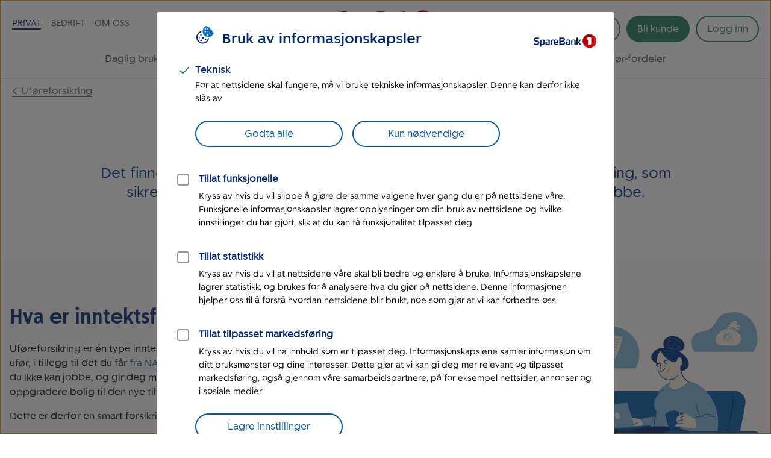

--- FILE ---
content_type: text/html; charset=UTF-8
request_url: https://www.sparebank1.no/nb/nordmore/privat/forsikring/uforeforsikring/inntektsforsikring.html
body_size: 24830
content:
<!doctype html>


<html lang="nb">
<head>

    <meta charset="utf-8"/>
    
        <script>
            try{!function(){var e="Expected a function",t=NaN,n="[object Symbol]",r=/^\s+|\s+$/g,i=/^[-+]0x[0-9a-f]+$/i,o=/^0b[01]+$/i,a=/^0o[0-7]+$/i,c=parseInt,u="object"==typeof global&&global&&global.Object===Object&&global,s="object"==typeof self&&self&&self.Object===Object&&self,f=u||s||Function("return this")(),l=Object.prototype.toString,p=Math.max,v=Math.min,g=function(){return f.Date.now()};function m(t,n,r){var i,o,a,c,u,s,f=0,l=!1,m=!1,b=!0;if("function"!=typeof t)throw new TypeError(e);function O(e){var n=i,r=o;return i=o=void 0,f=e,c=t.apply(r,n)}function y(e){var t=e-s;return void 0===s||t>=n||t<0||m&&e-f>=a}function N(){var e,t,r=g();if(y(r))return w(r);u=setTimeout(N,(t=n-((e=r)-s),m?v(t,a-(e-f)):t))}function w(e){return u=void 0,b&&i?O(e):(i=o=void 0,c)}function x(){var e,t=g(),r=y(t);if(i=arguments,o=this,s=t,r){if(void 0===u)return f=e=s,u=setTimeout(N,n),l?O(e):c;if(m)return u=setTimeout(N,n),O(s)}return void 0===u&&(u=setTimeout(N,n)),c}return n=d(n)||0,h(r)&&(l=!!r.leading,a=(m="maxWait"in r)?p(d(r.maxWait)||0,n):a,b="trailing"in r?!!r.trailing:b),x.cancel=function(){void 0!==u&&clearTimeout(u),f=0,i=s=o=u=void 0},x.flush=function(){return void 0===u?c:w(g())},x}function h(e){var t=typeof e;return!!e&&("object"==t||"function"==t)}function d(e){if("number"==typeof e)return e;if("symbol"==typeof(u=e)||(s=u)&&"object"==typeof s&&l.call(u)==n)return t;var u,s;if(h(e)){var f="function"==typeof e.valueOf?e.valueOf():e;e=h(f)?f+"":f}if("string"!=typeof e)return 0===e?e:+e;e=e.replace(r,"");var p=o.test(e);return p||a.test(e)?c(e.slice(2),p?2:8):i.test(e)?t:+e}var b,O,y,N,w=(b=function(){function e(e){return!isNaN(parseFloat(e))&&isFinite(e)}function t(e){return e.charAt(0).toUpperCase()+e.substring(1)}function n(e){return function(){return this[e]}}var r=["isConstructor","isEval","isNative","isToplevel"],i=["columnNumber","lineNumber"],o=["fileName","functionName","source"],a=r.concat(i,o,["args"]);function c(e){if(e instanceof Object)for(var n=0;n<a.length;n++)e.hasOwnProperty(a[n])&&void 0!==e[a[n]]&&this["set"+t(a[n])](e[a[n]])}c.prototype={getArgs:function(){return this.args},setArgs:function(e){if("[object Array]"!==Object.prototype.toString.call(e))throw new TypeError("Args must be an Array");this.args=e},getEvalOrigin:function(){return this.evalOrigin},setEvalOrigin:function(e){if(e instanceof c)this.evalOrigin=e;else{if(!(e instanceof Object))throw new TypeError("Eval Origin must be an Object or StackFrame");this.evalOrigin=new c(e)}},toString:function(){return(this.getFunctionName()||"{anonymous}")+"("+(this.getArgs()||[]).join(",")+")"+(this.getFileName()?"@"+this.getFileName():"")+(e(this.getLineNumber())?":"+this.getLineNumber():"")+(e(this.getColumnNumber())?":"+this.getColumnNumber():"")}};for(var u=0;u<r.length;u++)c.prototype["get"+t(r[u])]=n(r[u]),c.prototype["set"+t(r[u])]=function(e){return function(t){this[e]=Boolean(t)}}(r[u]);for(var s=0;s<i.length;s++)c.prototype["get"+t(i[s])]=n(i[s]),c.prototype["set"+t(i[s])]=function(t){return function(n){if(!e(n))throw new TypeError(t+" must be a Number");this[t]=Number(n)}}(i[s]);for(var f=0;f<o.length;f++)c.prototype["get"+t(o[f])]=n(o[f]),c.prototype["set"+t(o[f])]=function(e){return function(t){this[e]=String(t)}}(o[f]);return c}(),O=/(^|@)\S+\:\d+/,y=/^\s*at .*(\S+\:\d+|\(native\))/m,N=/^(eval@)?(\[native code\])?$/,{parse:function(e){if(void 0!==e.stacktrace||void 0!==e["opera#sourceloc"])return this.parseOpera(e);if(e.stack&&e.stack.match(y))return this.parseV8OrIE(e);if(e.stack)return this.parseFFOrSafari(e);throw new Error("Cannot parse given Error object")},extractLocation:function(e){if(-1===e.indexOf(":"))return[e];var t=/(.+?)(?:\:(\d+))?(?:\:(\d+))?$/.exec(e.replace(/[\(\)]/g,""));return[t[1],t[2]||void 0,t[3]||void 0]},parseV8OrIE:function(e){return e.stack.split("\n").filter(function(e){return!!e.match(y)},this).map(function(e){e.indexOf("(eval ")>-1&&(e=e.replace(/eval code/g,"eval").replace(/(\(eval at [^\()]*)|(\)\,.*$)/g,""));var t=e.replace(/^\s+/,"").replace(/\(eval code/g,"(").split(/\s+/).slice(1),n=this.extractLocation(t.pop()),r=t.join(" ")||void 0,i=["eval","<anonymous>"].indexOf(n[0])>-1?void 0:n[0];return new b({functionName:r,fileName:i,lineNumber:n[1],columnNumber:n[2],source:e})},this)},parseFFOrSafari:function(e){return e.stack.split("\n").filter(function(e){return!e.match(N)},this).map(function(e){if(e.indexOf(" > eval")>-1&&(e=e.replace(/ line (\d+)(?: > eval line \d+)* > eval\:\d+\:\d+/g,":$1")),-1===e.indexOf("@")&&-1===e.indexOf(":"))return new b({functionName:e});var t=/((.*".+"[^@]*)?[^@]*)(?:@)/,n=e.match(t),r=n&&n[1]?n[1]:void 0,i=this.extractLocation(e.replace(t,""));return new b({functionName:r,fileName:i[0],lineNumber:i[1],columnNumber:i[2],source:e})},this)},parseOpera:function(e){return!e.stacktrace||e.message.indexOf("\n")>-1&&e.message.split("\n").length>e.stacktrace.split("\n").length?this.parseOpera9(e):e.stack?this.parseOpera11(e):this.parseOpera10(e)},parseOpera9:function(e){for(var t=/Line (\d+).*script (?:in )?(\S+)/i,n=e.message.split("\n"),r=[],i=2,o=n.length;i<o;i+=2){var a=t.exec(n[i]);a&&r.push(new b({fileName:a[2],lineNumber:a[1],source:n[i]}))}return r},parseOpera10:function(e){for(var t=/Line (\d+).*script (?:in )?(\S+)(?:: In function (\S+))?$/i,n=e.stacktrace.split("\n"),r=[],i=0,o=n.length;i<o;i+=2){var a=t.exec(n[i]);a&&r.push(new b({functionName:a[3]||void 0,fileName:a[2],lineNumber:a[1],source:n[i]}))}return r},parseOpera11:function(e){return e.stack.split("\n").filter(function(e){return!!e.match(O)&&!e.match(/^Error created at/)},this).map(function(e){var t,n=e.split("@"),r=this.extractLocation(n.pop()),i=n.shift()||"",o=i.replace(/<anonymous function(: (\w+))?>/,"$2").replace(/\([^\)]*\)/g,"")||void 0;i.match(/\(([^\)]*)\)/)&&(t=i.replace(/^[^\(]+\(([^\)]*)\)$/,"$1"));var a=void 0===t||"[arguments not available]"===t?void 0:t.split(",");return new b({functionName:o,args:a,fileName:r[0],lineNumber:r[1],columnNumber:r[2],source:e})},this)}});window.onerror=function(t,n,r){var i=!0,o=!0;if("function"!=typeof t)throw new TypeError(e);return h(r)&&(i="leading"in r?!!r.leading:i,o="trailing"in r?!!r.trailing:o),m(t,n,{leading:i,maxWait:n,trailing:o})}(function(e,t,n,r,i){var o,a;i&&(o=w.parse(i)),window.location&&window.location.href&&(a=window.location.href),function(e){try{var t=new XMLHttpRequest;t.open("POST","/LogServlet",!0),t.setRequestHeader("Content-Type","application/x-www-form-urlencoded; charset=UTF-8"),t.send("javascriptError="+encodeURI(e))}catch(e){}}(JSON.stringify({userAgent:navigator.userAgent,url:a,logger:"apne_nettsider",message:e,source:t,lineno:n,colno:r,stacktrace:o}))},200)}()}catch(e){}
        </script>
    

    

    <meta http-equiv="X-UA-Compatible" content="IE=edge"/>
    <meta name="viewport" content="width=device-width, height=device-height, initial-scale=1, user-scalable=yes"/>
    
    <meta name="description" content="Det finnes flere typer inntektsforsikring din. Et eksempel er uføreforsikring, som sikrer inntekten dersom du skulle bli ufør."/>
    

    
        <meta itemprop="category"/>
    

    

    <meta property="og:url" content="https://www.sparebank1.no/nb/nordmore/privat/forsikring/uforeforsikring/inntektsforsikring.html"/>
    <meta property="og:title" content="Inntektsforsikring"/>
    <meta property="og:description" content="Det finnes flere typer inntektsforsikring din. Et eksempel er uføreforsikring, som sikrer inntekten dersom du skulle bli ufør."/>
    <meta property="og:image" content="https://www.sparebank1.no/content/dam/SB1/bank/nordmore/OmOss/logo/Skjerm/rgb_SB1_Nordmore_verti_pos.svg.thumb.1280.1280.jpg"/>
    <meta property="og:type" content="article"/>

    <meta property="article:published_time" content="02.8.2024"/>
    <meta property="article:modified_time" content="02.8.2024"/>

    <meta name="twitter:title" content="Inntektsforsikring"/>
    <meta name="twitter:description" content="Det finnes flere typer inntektsforsikring din. Et eksempel er uføreforsikring, som sikrer inntekten dersom du skulle bli ufør."/>
    <meta name="twitter:image:src" content="https://www.sparebank1.no/content/dam/SB1/bank/nordmore/OmOss/logo/Skjerm/rgb_SB1_Nordmore_verti_pos.svg.thumb.768.768.jpg"/>
    <meta name="twitter:card" content="summary_large_image"/>

    
    
    

    <link rel="preconnect" href="https://adobedc.demdex.net" crossorigin/>
    <link rel="preconnect" href="https://edge.adobedc.net" crossorigin/>

    
    <link rel="preload" as="font" href="/etc.clientlibs/settings/wcm/designs/sb1/nettsider/clientlib_base/resources/fonts/SpareBank1-Medium-Web.woff2" type="font/woff2" crossorigin/>
    <link rel="preload" as="font" href="/etc.clientlibs/settings/wcm/designs/sb1/nettsider/clientlib_base/resources/fonts/SpareBank1-Regular-Web.woff2" type="font/woff2" crossorigin/>
    <link rel="preload" as="font" href="/etc.clientlibs/settings/wcm/designs/sb1/nettsider/clientlib_base/resources/fonts/SpareBank1-Title-Medium-Web.woff2" type="font/woff2" crossorigin/>

    <link rel="shortcut icon" type="image/png" href="/etc.clientlibs/settings/wcm/designs/sb1/nettsider/clientlib_base/resources/favicon.png"/>
    <link rel="apple-touch-icon" href="/etc.clientlibs/settings/wcm/designs/sb1/nettsider/clientlib_base/resources/apple-touch-icon.png"/>
    <link rel="canonical" href="https://www.sparebank1.no/nb/bank/privat/forsikring/uforeforsikring/inntektsforsikring.html"/>
    <link rel="stylesheet" href="/etc.clientlibs/settings/wcm/designs/sb1/nettsider/clientlib_base.1156852734.css" type="text/css"/>
    <title>Inntektsforsikring | Beregn pris | SpareBank 1 Nordmøre</title>
    
    <!-- aem02-01 - 5.148.0 -->
    

    <script type="text/javascript">
        var _satellite = {
            track: function() {}
        }
    </script>

    

    


<script type="application/ld+json">
        {
            "@context":"http://schema.org",
            "@type":"FAQPage",
            "mainEntity": [
                {
  "@type": "Question",
  "name": "Tilbyr dere arbeidsledighetsforsikring?",
  "acceptedAnswer": {
    "@type": "Answer",
    "text": "Hva er arbeidsledighetsforsikring?  Arbeidsledighetsforsikring er gjerne det som forbindes med betalingsforsikring for boliglån. Det vil si en forsikring som dekker nedbetaling av boliglånet i perioden etter&nbsp;oppsigelse eller i perioden du er syk eller permittert. Vi tilbyr dessverre ikke en slik arbeidsledighetsforsikring. Men vi kan tilby deg å kjøpe betalingsforsikring for kjøretøy-, forbruks-&nbsp;og kredittkortlån, som kan være til stor hjelp hvis du skulle bli permittert, miste jobben eller bli langvarig syk."
  }
},{
  "@type": "Question",
  "name": "Hva er sykeforsikring?",
  "acceptedAnswer": {
    "@type": "Answer",
    "text": "Sykeforsikring er en fellesbetegnelse på personforsikringer og&nbsp;personalforsikringer som dekker utbetaling og/eller behandling ved ulike typer sykdom eller skade. Sykepenger fra NAV er et eksempel på en type offentlig «sykeforsikring», som dekker lønnen din opp til 6 G&nbsp;hvis du blir syk. Eksempler på forsikringer som kan gi utbetalinger ved sykdom eller ulykke er: &nbsp; Sykeforsikringer for bedrifter: Yrkesskadeforsikring&nbsp;  Yrkesskadeforsikring er en type sykeforsikring arbeidsgiver er pålagt å kjøpe for alle sine ansatte. Yrkesskadeforsikringen dekker det økonomisk tapet etter en yrkesskade eller yrkessykdom. Yrkesskadeforsikringen kan også utvides til å gjelde for annen sykdom og fritidsulykke. Er du&nbsp;selvstendig næringsdrivende&nbsp;er du ikke pålagt å kjøpe yrkesskadeforsikring, men det kan likevel være trygt å ha. For å kjøpe yrkesskadeforsikring må du først ta kontakt med NAV og bestille frivillig yrkesskadetrygd. Sykelønnsforsikring&nbsp;  Sykelønnsforsikring utbetales til bedriften hvis den ansatte mottar sykepenger fra NAV ved sykdom/ulykke. NAV dekker kun lønn inntil 6 G (grunnbeløp). Sykelønnsforsikringen dekker resten opp til full lønn i inntil 365 dager. Er du ansatt og sykemeldt står det som regel i arbeidskontrakten din om du har rett på full lønn i perioden du er sykemeldt. Bedriftshelseforsikring  En helseforsikring gjennom bedriften dekker blant annet behandling av utvalgte sykdommer via privat helsevesen. Helseforsikringen kan også utvides til å dekke&nbsp;psykolog, fysioterapi, kiropraktikk, manuellterapi, naprapati, osteopati og misbrukavvenning. Reiseforsikring bedrift  Bedriftsreiseforsikringen&nbsp;kan dekke sykdom ved flere tilfeller. Den dekker blant annet:  Behandling av akutt og uforutsett sykdom og skade på reisen.&nbsp; Utgifter til hjemreise og tilkalling av familiemedlemmer ved alvorlig sykdom og skade.&nbsp; Avbestilling av reise ved sykdom. Engangsutbetaling ved varig medisinsk invaliditet.  Skal du til et EØS-land er det lurt å bestille gratis helsetrygdkort. Da har du en ekstra offentlig sykeforsikring på reisen, som også hjelper deg ved underliggende sykdom.  &nbsp; Private sykeforsikringer: Kritisk sykdom  Kritisk sykdom er en sykeforsikring som gir en engangsutbetaling hvis du blir rammet av alvorlig sykdom, som for eksempel kreft, hjerneslag eller&nbsp;MS. Privat helseforsikring  En privat helseforsikring (også kalt behandlingsforsikring) dekker blant annet behandling av utvalgte sykdommer via privat helsevesen. Uføreforsikring&nbsp;  Uføreforsikring&nbsp;gir utbetaling hvis du skulle bli ufør av eksempelvis sykdom. Forsikringen består av to deler som enten kan kjøpes hver for seg eller kombineres. Uførepensjon&nbsp;gir månedlig utbetaling og uførekapital gir en engangsutbetaling.&nbsp; Reiseforsikring  Samme som for reiseforsikringen for bedrifter. Se over."
  }
},{
  "@type": "Question",
  "name": "Må man være 100 % ufør for å bruke uføreforsikringene?",
  "acceptedAnswer": {
    "@type": "Answer",
    "text": "Nei, du trenger ikke være 100 % ufør for å bruke uføreforsikringene.  Hvis du har uførepensjon&nbsp;eller&nbsp;uførekapital må du være minst 50 % ufør for å få utbetaling.  Har du allerede uføreforsikring hos oss, er det viktig at du er klar over at vi har eldre uføredekninger der vilkårene for utbetaling er annerledes. Mer informasjon om hva som gjelder for deg finner du ved å logge inn å se på forsikringsavtalen&nbsp;din. &nbsp; Se også: Hva er uførekapital med forskuttering? Hva betyr arbeidsuførhet? Hva er midlertidig uførepensjon? Hva er yrkesskade? Hva er medisinsk invaliditet?"
  }
},{
  "@type": "Question",
  "name": "Må jeg betale skatt av uføreforsikringen?",
  "acceptedAnswer": {
    "@type": "Answer",
    "text": "Til informasjon kan en uføreforsikring bestå av enten av uførepensjon, uførekapital eller en kombinasjon av begge disse. Av årlig utbetalt uførepensjon vil 20 % av det utbetalte beløpet være alminnelig skattepliktig inntekt. Skattesatsen&nbsp;for dette beløpet er p.t. 22 %*. Det vil si at du må betale&nbsp;ca. 4,4 % skatt av hele beløpet du mottar i uførepensjon. Utbetaling av uførekapital er skattefritt.   *tall for 2024. For personer bosatt i Troms og Finnmark er skattesatsen&nbsp;18,5 %. Se også: Skatt på forsikring betalt av arbeidsgiver"
  }
},{
  "@type": "Question",
  "name": "Hva er uførekapital med forskuttering (forskudd)?",
  "acceptedAnswer": {
    "@type": "Answer",
    "text": "Uførekapital er den ene av to typer uføreforsikringer. Uførekapital&nbsp;utbetales som en engangssum ved varig uførhet, og&nbsp;forskutteringen betyr at du får månedlig forskudd på denne engangsutbetalingen i inntil 5 år. Utbetalingen av uførekapital med forskuttering starter etter 12 måneder med minst 50 % sykemelding – hvor&nbsp;1 % av denne forsikringssummen vil utbetales hver måned. Det som eventuelt er igjen av forsikringssummen utbetales når ​du vurderes som minst 50 % varig ufør.​ Når du kjøper uførekapital med forskuttering, blir du anbefalt en forsikringssum basert på inntekten og gjelden din. Uførekapital med forskuttering er et rimeligere alternativ til&nbsp;uførepensjon. Se også: Hva er kapitalforsikring? Hva er sykeforsikring? Trenger jeg uføreforsikring?"
  }
}
            ]
        }
</script>
</head>



<body class="ffe-body-text">
    
    
    
    
        

<script>
    window.SB1 = {
        config: {
            app: {
                logServlet: '/bin/logservlet',
                param1: "",
                param2: "all",
                param3: '',
                sendToBank: "",
                sendToBankList: "",
                sendToBankClose: "",
                sendToBankDelay: "",
                loggedInRedirectEnabled: "true",
                urlList: "LogServlet,/bin/logservlet,/bin,/content/dam,/dynres,/restportal,static,/innhold,services.cicero.no,/kjopsprosess,/api/common/banking/skjema,/nettmote,.boost.ai/,https://publish.ne.cision.com/Subscription/Subscribe,dpm.demdex.net,sparebank1.d3.sc.omtrdc.net,/solr,/sb1-dialoghub,/openapi,edge.adobedc.net,/api/tracking/webbehavior,/pm-boliglan/,/api/personal/",
                loginRedirectTimeout: "300000",
                isLoginIframeCheckEnabled: "true",
                chatDefaultOpen: "",
                enableWebTracker: "true",
                enableAlloyTarget: "true",
                enableSendConsent: "false", // To be removed when we have streamed the consents for a period of time
                enableActivityMap: "false", // To be removed when we have tested Activitymap for å while
                adobeEdgeIdBank: "da157283-472f-4968-b362-cf1b5466afa9",
                version: "5.148.0",
                englishSiteBanksUsingBokmaalOfficeSearch : "smn"
            },
            user: {
                language: "nb",
            },
            global: {
                logAjax: false,
            },
            urls: {
                marketPage: "/content/sites/sb1/nb/nordmore/privat.html",
                gotoNettbank: '',
            },
            server: {},
            sites: {},
            page: {
                tagVariables: "",
                pageType: "Produkt",
                market: "Privat",
                marketName: "privat",
                brand: "sb1",
                products: [
                    {
                        name: "Inntektsforsikring",
                        category: "Forsikring",
                    },
                ],
                is404Page: "false",
            },
            bank: {
                bankSemanticUrl: "nordmore",
                bankShortName: "nordmore",
                bankName: "SpareBank 1 Nordmøre",
                defaultLanguage: "nb",
                financialInstitutionId: "fid-nordmore"
            },
        },
    };
</script>

        
<script>
    digitalData = {
        content: {
            BU: "SpareBank 1",
            subBrand: "nordmore",
            language: "nb",
            page: "sb1|nb|nordmore|privat|forsikring|uforeforsikring|inntektsforsikring",
            section1: "privat",
            section2: "privat|forsikring",
            section3: "privat|forsikring|uforeforsikring",
            section4: "privat|forsikring|uforeforsikring|inntektsforsikring",
            errorpages: "Nei",
            pagetype: "Produkt",
            tags: "",
            application: "sb1-nettsider"
        }
    };
</script>
   
        <noscript>
            <div>For at du skal kunne se innhold på SpareBank 1s nettsider optimalt, må du aktivere javascript i din nettleser.</div>
        </noscript>

        <div id="outer-main-wrap" class="main-wrap">
            
            
            <nav class="page-nav">
    <a href="#main-menu" class="visually-hidden focusable">Til hovedmeny</a>

    <a href="#main-content" class="visually-hidden focusable">Til hovedinnhold</a>
</nav>
            


    <aside aria-label="Melding" role="complementary">
        <div class="global-message">
            <div class="li-information-message-blue js-ie-message-item hide" role="alert" aria-live="assertive" data-id="ie-no-longer-supported" data-button="Lukk">
                
            </div>
            
        </div>
    </aside>


<header class="header">
    
    
    
    
    
    <div class="header__wrap">
        <div class="header__content  aem-main-container">
            <div class="header__top-wrap">
                <a class="header__search-mobile search-toggle" href="?search=" aria-label="Søk" title="Søk">
                    <svg xmlns="http://www.w3.org/2000/svg" viewBox="0 -960 960 960">
    <path aria-hidden="true" fill="currentColor" d="M378.67-326q-108.44 0-183.56-75.17Q120-476.33 120-583.33t75.17-182.17q75.16-75.17 182.5-75.17 107.33 0 182.16 75.17 74.84 75.17 74.84 182.27 0 43.23-14 82.9-14 39.66-40.67 73l236 234.66q9.67 9.37 9.67 23.86 0 14.48-9.67 24.14-9.67 9.67-24.15 9.67-14.48 0-23.85-9.67L532.67-380q-30 25.33-69.64 39.67Q423.39-326 378.67-326Zm-.67-66.67q79.17 0 134.58-55.83Q568-504.33 568-583.33q0-79-55.42-134.84Q457.17-774 378-774q-79.72 0-135.53 55.83-55.8 55.84-55.8 134.84t55.8 134.83q55.81 55.83 135.53 55.83Z"/>
</svg>
                    
    <svg aria-hidden="true" xmlns="http://www.w3.org/2000/svg" viewBox="0 -960 960 960" class="header__search-icon header__search-icon--close">
        <path fill="currentColor" d="M480-433.33 274.67-228q-9.67 9.67-23.34 9.67-13.66 0-23.33-9.67-9.67-9.67-9.67-23.33 0-13.67 9.67-23.34L433.33-480 228-685.33q-9.67-9.67-9.67-23.34 0-13.66 9.67-23.33 9.67-9.67 23.33-9.67 13.67 0 23.34 9.67L480-526.67 685.33-732q9.67-9.67 23.34-9.67 13.66 0 23.33 9.67 9.67 9.67 9.67 23.33 0 13.67-9.67 23.34L526.67-480 732-274.67q9.67 9.67 9.67 23.34 0 13.66-9.67 23.33-9.67 9.67-23.33 9.67-13.67 0-23.34-9.67L480-433.33Z"/>
    </svg>

                </a>
                
                <div class="header__logo">
<a href="/nb/nordmore/privat.html">
    
    
    

    
        
    
        
    <picture>
        <img aria-hidden="false" width="180" height="50" src="/content/dam/SB1/bank/nordmore/OmOss/logo/Skjerm/rgb_SB1_Nordmore_verti_pos.svg" alt="Tilbake til forside privat - SpareBank 1 Nordvest" class="inline-svg responsive "/>
    </picture>
    <link rel="image_src" itemprop="image" href="/content/dam/SB1/bank/nordmore/OmOss/logo/Skjerm/rgb_SB1_Nordmore_verti_pos.svg.thumb.1280.1280.jpg"/>

        
    
    

        
    
    
    
    

</a></div>

                <button href="#" class="hamburger-wrapper" aria-hidden="false" aria-expanded="false" aria-label="Meny">
                    <div class="inner-wrapper">
                        <div class="hamburger"></div>
                    </div>
                </button>

                <div class="header__top-nav">
                    <ul>
                        <li data-title="Privat">
                            <a class="js-nav-link active" href="/nb/nordmore/privat.html">Privat</a>
                        </li>
                    
                        <li data-title="Bedrift">
                            <a class="js-nav-link " href="/nb/nordmore/bedrift.html">Bedrift</a>
                        </li>
                    
                        <li data-title="Om oss">
                            <a class="js-nav-link " href="/nb/nordmore/om-oss.html">Om oss</a>
                        </li>
                    
                        
                    </ul>
                    
                </div>
            </div>

            <div class="header__user-content">
                

                <button aria-controls="search-area" class="header__search-desktop search-toggle " aria-label="Søk">
                    <svg xmlns="http://www.w3.org/2000/svg" viewBox="0 -960 960 960">
    <path aria-hidden="true" fill="currentColor" d="M378.67-326q-108.44 0-183.56-75.17Q120-476.33 120-583.33t75.17-182.17q75.16-75.17 182.5-75.17 107.33 0 182.16 75.17 74.84 75.17 74.84 182.27 0 43.23-14 82.9-14 39.66-40.67 73l236 234.66q9.67 9.37 9.67 23.86 0 14.48-9.67 24.14-9.67 9.67-24.15 9.67-14.48 0-23.85-9.67L532.67-380q-30 25.33-69.64 39.67Q423.39-326 378.67-326Zm-.67-66.67q79.17 0 134.58-55.83Q568-504.33 568-583.33q0-79-55.42-134.84Q457.17-774 378-774q-79.72 0-135.53 55.83-55.8 55.84-55.8 134.84t55.8 134.83q55.81 55.83 135.53 55.83Z"/>
</svg>
                    <span>Søk</span>
                </button>

                <div class=" menu-actions">
                    
                    
                    

                    <div id="header-bli-kunde" class="button">
                        <div class="button-wrapper">
                            
                            
                                <a onclick="" href="/nb/nordmore/privat/kundeservice/bestill/bli-kunde.html" class="ffe-button ffe-button--action btn-bli-kunde ">Bli kunde</a>
                            
                        </div>
                        
                    </div>

                    





<div id="login" class="user-buttons todo-handle" data-gotourl="https://www.sparebank1.no/nordmore/nettbank-privat/avtale/velg-avtale">
            
            <div id="login-button-app" data-editmode="false" data-app-text="Åpne mobilbank-app" data-bankid-text="Logg inn med BankID" data-uten-bankid-text="Logg inn uten BankID" data-login-error-heading="Noe er feil" data-login-error-msg="Vi får ikke vist knappene for innlogging akkurat nå. Prøv igjen senere, eller bruk mobilbanken." data-fin-inst="" data-lang="nb" data-app="nettbank-pm" data-bank="nordmore" data-login-text="Logg inn" data-close-text="Lukk" data-on-cancel="/content/sites/sb1/nb/nordmore/privat/forsikring/uforeforsikring/inntektsforsikring.html" data-login-url="https://login.sparebank1.no/" data-gotourl="https%3A%2F%2Fwww.sparebank1.no%2Fnordmore%2Fnettbank-privat%2Favtale%2Fvelg-avtale">
                <a id="login-button" class="login-button--expand login-btn login" href="/nb/nordmore/privat/innlogging.html" aria-expanded="false" aria-controls="login-choices">
                    <span id="login-button__text">Logg inn</span>
                    <span id="login-button__text--close" aria-hidden="true" class="hide">Lukk<span class="visually-hidden"> Logg inn</span></span>
                </a>
            </div>
        
    

    

    <a id="nettbank-button" class="goto-btn to-bank-button login-buttons" href="#/">
        <span>Til nettbank</span>
    </a>

    <a id="forsikring-button" class="goto-btn to-forsikring login-buttons" href="https://kundeforsikring.sparebank1.no">
        <span>Til forsikring</span>
    </a>

    <button id="logout-button" class="logout-btn login-buttons" data-logout-url="/content/sites/sb1/nb/nordmore/privat/innlogging/logget-ut.html">
        <span>Logg ut</span>
    </button>
</div>

<script type="text/javascript">
    (function () {
        try {
            var loginSection = document.getElementById('login');
            var nettBankButton = document.getElementsByClassName('to-bank-button')[0];
            var loginButton = document.getElementById('login-button');
            var bank = window.SB1 ? window.SB1.config.bank.bankShortName : '';

            var xhttp = new XMLHttpRequest();
            xhttp.open('GET', '/openapi/nettsider/ressurser/' + bank + '/user', true);

            xhttp.onreadystatechange = function () {
                if (this.readyState == 4) {
                    if (this.status == 200) {
                        var result = JSON.parse(this.responseText);

                        if (result.authenticated) {
                            loginSection.dataset['authenticated'] = 'true';
                            showButton(document.getElementById('logout-button'));
                            addClass(loginSection, 'mobile-border');

                            var realms = result.realms;
                            if (realms.length > -1) {
                                var i = 0;
                                //Viser kun en knapp denne runden
                                //tilrettelegger for flere knapper i neste runde

                                if (realms[i] == 'nettbank-bm') {
                                    var nettbankUrl = '/' + result.bank + '/nettbank-bedrift/forside';
                                    var isMobilBank = nettBankButton.id === 'mobilbank-button';
                                    if (isMobilBank) {
                                        nettbankUrl = nettBankButton.href;
                                    } else {
                                        nettBankButton.href = nettbankUrl;
                                    }

                                    setGotoNettbankConf(nettbankUrl);
                                    showButton(nettBankButton);
                                } else if (realms[i] == 'nettbank-pm' || realms[i] == 'finansieringsselskap-pm') {
                                    var toBank = result.bank || bank;
                                    nettBankButton.href = '/' + toBank + '/nettbank-privat/oversikt';
                                    setGotoNettbankConf('/' + toBank + '/nettbank-privat/oversikt');

                                    //DIG-116242 Skjule "Til nettbank" for SB1 forvaltning
                                    if (window.location.href && window.location.href.indexOf('sb1-forvaltning') == -1) {
                                        showButton(nettBankButton);
                                    }
                                } else if (realms[i] == 'forsikring-pm') {
                                    showButton(document.getElementById('forsikring-button'));
                                }

                                //Skjuler login knapp
                                loginButton.style.display = 'none';
                                var loginButtonApp = document.getElementById('login-button-app');
                                if (loginButtonApp) {
                                    loginButtonApp.style.display = 'none';
                                    loginButtonApp.setAttribute('aria-hidden', true);
                                }

                                //Bli kunde button
                                var bliKundeBtn = document.getElementById('header-bli-kunde');
                                if (bliKundeBtn) {
                                    bliKundeBtn.style.display = 'none';
                                }
                            }
                            window.SB1.config.user.authenticated = true;
                        } else {
                            setGotoNettbankConf(loginButton.href);
                            window.SB1.config.user.authenticated = false;
                        }
                    } else {
                        setGotoNettbankConf(loginButton.href);
                        window.SB1.config.user.authenticated = false;
                    }
                }
            };
            xhttp.send();

            function showButton(btn) {
                addClass(btn, 'login-buttons__show');
            }

            function setGotoNettbankConf(sUrl) {
                window.SB1.config.urls.gotoNettbank = sUrl;
            }

            function addClass(obj, name) {
                var arr;
                arr = obj.className.split(' ');
                if (arr.indexOf(name) == -1) {
                    obj.className += ' ' + name;
                }
            }
        } catch (exception) {
            document.getElementById('login-button').style.display = 'flex';
        }
    })();
</script>

                    
                </div>
            </div>

            <nav id="main-menu" class="header__main-nav " aria-label="Hovedmeny" tabindex="-1">
                <ul>
                    <li>
                        <a class=" js-nav-link" href="/nb/nordmore/privat/daglig-bruk.html">Daglig bruk</a>
                    </li>
                
                    <li>
                        <a class=" js-nav-link" href="/nb/nordmore/privat/lan.html">Låne</a>
                    </li>
                
                    <li>
                        <a class=" js-nav-link" href="/nb/nordmore/privat/sparing.html">Spare</a>
                    </li>
                
                    <li>
                        <a class=" js-nav-link" href="/nb/nordmore/privat/pensjon.html">Pensjon</a>
                    </li>
                
                    <li>
                        <a class="active js-nav-link" href="/nb/nordmore/privat/forsikring.html">Forsikring</a>
                    </li>
                
                    <li>
                        <a class=" js-nav-link" href="/nb/nordmore/privat/eiendom.html">Eiendom</a>
                    </li>
                
                    <li>
                        <a class=" js-nav-link" href="/nb/nordmore/privat/tips-og-rad.html">Tips og råd</a>
                    </li>
                
                    <li>
                        <a class=" js-nav-link" href="/nb/nordmore/privat/kundeservice.html">Kundeservice</a>
                    </li>
                
                    <li>
                        <a class=" js-nav-link" href="/nb/nordmore/privat/lofavor.html">LOfavør-fordeler</a>
                    </li>
                </ul>
            </nav>
        </div>
    </div>

</header>


    
    <div id="search-area" class="search-overlay hide " aria-expanded="false" aria-live="polite" role="search">
        <div class="full-width-wrap">
            <div class="aem-main-container search-overlay__close">
                <button tabindex="0" class="search-overlay__close-btn js-search-close">
                    <span class="ffe-strong-text">Lukk</span>
                    
    <svg aria-hidden="true" xmlns="http://www.w3.org/2000/svg" viewBox="0 -960 960 960">
        <path fill="currentColor" d="M480-433.33 274.67-228q-9.67 9.67-23.34 9.67-13.66 0-23.33-9.67-9.67-9.67-9.67-23.33 0-13.67 9.67-23.34L433.33-480 228-685.33q-9.67-9.67-9.67-23.34 0-13.66 9.67-23.33 9.67-9.67 23.33-9.67 13.67 0 23.34 9.67L480-526.67 685.33-732q9.67-9.67 23.34-9.67 13.66 0 23.33 9.67 9.67 9.67 9.67 23.33 0 13.67-9.67 23.34L526.67-480 732-274.67q9.67 9.67 9.67 23.34 0 13.66-9.67 23.33-9.67 9.67-23.33 9.67-13.67 0-23.34-9.67L480-433.33Z"/>
    </svg>

                </button>
            </div>
        </div>  
        
        <div id="search-app" data-no-personal-info="Ikke skriv personlig informasjon i søkefeltet." data-no-result-text="Ingen treff på" data-facet-label="Vis resultater fra" data-try-again-text="Fant du ikke svar? Prøv igjen" data-searching-text="Søker" data-search-title="Hva lurer du på?" data-customer-service-text="Eller prøv kundeservice" data-market="Privat"></div>
    </div>



            <main id="main-content" class="main js-productpage productpage" tabindex="-1">
    
    
    <div class="aem-main-container to-parent">
        <a class="ffe-link-text to-parent__link  " href="/nb/nordmore/privat/forsikring/uforeforsikring.html">
            
    <svg aria-hidden="true" xmlns="http://www.w3.org/2000/svg" viewBox="0 -960 960 960" class="to-parent__link-icon ">
        <path fill="currentColor" d="M480-357.67q-6.67 0-12.33-2.16-5.67-2.17-11-7.5L263.33-560.67q-9.66-9.66-9.33-23.66.33-14 10-23.67 9.67-9.67 23.67-9.67 14 0 23.66 9.67L480-438.67 649.33-608q9.67-9.67 23.34-9.33 13.66.33 23.33 10 9.67 9.66 9.67 23.66T696-560L503.33-367.33q-5.33 5.33-11 7.5-5.66 2.16-12.33 2.16Z"/>
    </svg>

            Uføreforsikring
        </a>
    </div>




    
    
    
    <div class="title parbase">

<div class="aem-component-container">
    <H1 class="ffe-h1">
        Inntektsforsikring
    </H1>
    
</div>
</div>


    
    
    
    <div class="text">




<div class="aem-component-container text-container">
    
    
        
            <div class="text-wrapper max-width  " style="max-width: 950px; ">
                <p><span class="main-lead">Det finnes flere måter å forsikre inntekten din. Et eksempel er uføreforsikring, som sikrer inntekten din hvis du skulle bli ufør og helt eller delvis ikke kan jobbe.</span></p>

            </div>
        
        
        

        

        
    
</div>
</div>


    
    
    
    <div class="columns-grid parbase color-fillable">






















<div class="columns-grid__wrap " style="background-color: #FDF8F5">
    <div class="ffe-grid ffe-grid--gap-none columns-grid--width  ">
        
        <div class="ffe-grid__row columns-grid__row columns-grid__row--col-12 ">
            <div class="columns-grid__column ffe-grid__col--sm-12 ffe-grid__col--md-6 ffe-grid__col--lg-7 ffe-grid__col--lg-offset-0 ">
                <div class="columns-grid__content columns-grid__content--start">
                    
                    
    
    
    
    <div class="text">




<div class="aem-component-container text-container">
    
    
        
        
        
            <div class="text-wrapper  ">
                
                    <h2>Hva er inntektsforsikring?<a href="/nb/nordmore/privat/kundeservice/forsikring/uforekapital.html"></a></h2>
<p>Uføreforsikring er én type inntektsforsikring. Den gir deg utbetaling hvis du blir minst 50 % ufør, i tillegg til det du får <a href="/nb/nordmore/privat/forsikring/uforeforsikring.html#uforetrygdet">fra NAV</a> og arbeidsgiver. <span style="">Utbetalingen sikrer deg inntekt selv om du ikke kan jobbe, og gir deg mulighet til for eksempel å betale ned på boliglån og gjeld, og oppgradere bolig til den nye tilværelsen.</span></p>
<p>Dette er derfor en smart forsikring for deg som er <a href="/nb/nordmore/privat/forsikring/hvilke-forsikringer-trenger-man/ung.html">ung </a>og har mange år igjen å jobbe.</p>
<p>Vi tilbyr tre kombinasjoner av uføreforsikring, og du får anbefalt den som passer deg og din økonomi.</p>
<p><span class="h4">Uførepensjon</span><span class="h5"><br />
 </span><a href="/nb/nordmore/privat/forsikring/uforeforsikring/uforepensjon.html">Uførepensjon</a><span style=""> sikrer deg månedlige utbetalinger for langsiktig trygghet for inntekten din – helt frem til pensjonsalder.</span></p>
<p><span class="h4">Uførekapital med forskuttering</span><span class="h5"><br />
 </span><span style=""><a href="/nb/nordmore/privat/forsikring/uforeforsikring/uforekapital.html">Uførekapital</a> med <a href="/nb/nordmore/privat/kundeservice/forsikring/uforekapital.html">forskuttering</a> er et rimeligere alternativ til uførepensjon. Denne forsikringen gir deg månedlige utbetalinger av en valgt <a href="/nb/nordmore/privat/kundeservice/forsikring/hva-er-forsikringssum.html">forsikringssum</a>, i inntil 5 år. Resten av denne forsikringssummen utbetales ved varig uførhet.</span></p>
<p><span class="h4">Uførepensjon og uførekapital<br />
 </span><span class="h5"></span><span style="">Kombinasjonen av engangsutbetaling og månedlige utbetalinger sikrer deg ekstra godt.</span></p>

                
            </div>
        

        

        
    
</div>
</div>


    
    
    
    <div class="button parbase">

<div class="aem-component-container">
    
        
    

    
    
    

    
    

    <div class="button-wrapper left">
        <a onclick="" class="primary-btn ffe-button ffe-button--primary     id-1018067428 " href="/nb/nordmore/privat/forsikring/uforeforsikring.html" rel="">
            <span class="ffe-button__label">Les mer om uføreforsikring
                </span>
                
            </span>
        </a>
        
    </div>

    
    
    
        

        
    
    



    

    
</div>
</div>


                </div>
            </div>
            <div class="columns-grid__column ffe-grid__col--sm-12 ffe-grid__col--md-6 ffe-grid__col--lg-5 ">
                <div class="columns-grid__content columns-grid__content--start">
                    
                    
    
    
    
    <div class="image parbase">

<div class="aem-component-container image--all-rounded-small">
      
            
    
    

    
        
    
        
    <picture>
        <img aria-hidden="false" src="/content/dam/SB1/illustrasjoner/liggende/dame-tenker-okonomi-sammenlikner.svg" alt="dame sitter i sofa og ser over inntektsforsikringene sine" style="width:100%;" fetchpriority="high" class="inline-svg responsive "/>
    </picture>
    <link rel="image_src" itemprop="image" href="/content/dam/SB1/illustrasjoner/liggende/dame-tenker-okonomi-sammenlikner.svg.thumb.1280.1280.jpg"/>

        
    
    

        
    
    
    
    

      
</div></div>


                </div>
            </div>
            
            
        </div>

        
    </div>
</div></div>


    
    
    
    <div class="hr parbase"><div class="aem-component-container">
    
        
        <hr class="aem-hr   " id="hr_c13d"/>
    
</div></div>


    
    
    
    <div class="text">




<div class="aem-component-container text-container">
    
    
        
        
        
            <div class="text-wrapper  ">
                
                    <h2 style="text-align: center;">Hva koster inntektsforsikring?</h2>
<p style="text-align: center;"><span class="sub-lead">Du kan få pris og tilbud på inntektsforsikring. Da trenger vi litt informasjon om deg, ditt yrke, inntekt og gjeld.</span></p>
<p style="text-align: center;"><span class="subtle-text">For å kjøpe en slik type inntektsforsikring må du fylle ut en <a href="/nb/nordmore/privat/forsikring/personforsikringer/helseerklaring.html" style="background-color: rgb(255,255,255);">helseerklæring</a><span style="color: rgb(103,103,103);">.</span></span><span class="sub-lead"></span></p>

                
            </div>
        

        

        
    
</div>
</div>


    
    
    
    <div class="button parbase">

<div class="aem-component-container">
    
        
    

    
    
    

    
    

    <div class="button-wrapper center">
        <a onclick="" class="action-btn ffe-button ffe-button--action     id-1840346028 " href="/nb/nordmore/privat/forsikring/kontakt-meg.html" rel="">
            <span class="ffe-button__label">Få pris og tilbud på uføreforsikring
                </span>
                
            </span>
        </a>
        
    </div>

    
    
    
        

        
    
    



    

    
</div>
</div>


    
    
    
    <div class="related-products parbase color-fillable"><div class="related-products--wrapper related-products--bgcolor" style="background-color:#FDF8F5">
    <div class="related-products__wrap">
        <div class="title">

<div class="aem-component-container">
    <h2 class="ffe-h2">
        Andre typer inntektsforsikring
    </h2>
    
</div>
</div>

        
    
       
    <div class="card-list__small">
        
       
        <div class="card-list--wrap scroll-reveal card-list--wrap--with-icon">
            
     
          <a class="card-frame js-product-card " href="/nb/nordmore/privat/forsikring/betalingsforsikring.html">
            <div class="card-frame__content card-list--wrap__content">
                <div>
                    <div class="card-frame__image card-list--wrap__icon background">
    
    

    
    
        
    <div class="image-wrapper">
        <noscript class="lazyload lazyload--image">
            <img aria-hidden="true" src="/content/dam/SB1/ikoner/betaling-100-ikon.svg" class="responsive "/>
        </noscript>
    </div>

        
    
    
    
</div>
                </div>
                
                <div class="card-frame__content-text">
                    <div class="card-frame__title card-frame__title--padding">Betalingsforsikring</div>
                    <div class="card-frame__icon">
                        
                        
    <svg aria-hidden="true" xmlns="http://www.w3.org/2000/svg" viewBox="0 -960 960 960" class="card-frame__icon--right">
        <path fill="currentColor" d="M480-357.67q-6.67 0-12.33-2.16-5.67-2.17-11-7.5L263.33-560.67q-9.66-9.66-9.33-23.66.33-14 10-23.67 9.67-9.67 23.67-9.67 14 0 23.66 9.67L480-438.67 649.33-608q9.67-9.67 23.34-9.33 13.66.33 23.33 10 9.67 9.66 9.67 23.66T696-560L503.33-367.33q-5.33 5.33-11 7.5-5.66 2.16-12.33 2.16Z"/>
    </svg>

                    </div>
                </div>
            </div>
        </a>

        </div>
    
        
       
        <div class="card-list--wrap scroll-reveal card-list--wrap--with-icon">
            
     
          <a class="card-frame js-product-card " href="/nb/nordmore/privat/forsikring/kritisk-sykdom.html">
            <div class="card-frame__content card-list--wrap__content">
                <div>
                    <div class="card-frame__image card-list--wrap__icon background">
    
    

    
    
        
    <div class="image-wrapper">
        <noscript class="lazyload lazyload--image">
            <img aria-hidden="true" src="/content/dam/SB1/ikoner/sykebil-ikon.svg" class="responsive "/>
        </noscript>
    </div>

        
    
    
    
</div>
                </div>
                
                <div class="card-frame__content-text">
                    <div class="card-frame__title card-frame__title--padding">Kritisk sykdom</div>
                    <div class="card-frame__icon">
                        
                        
    <svg aria-hidden="true" xmlns="http://www.w3.org/2000/svg" viewBox="0 -960 960 960" class="card-frame__icon--right">
        <path fill="currentColor" d="M480-357.67q-6.67 0-12.33-2.16-5.67-2.17-11-7.5L263.33-560.67q-9.66-9.66-9.33-23.66.33-14 10-23.67 9.67-9.67 23.67-9.67 14 0 23.66 9.67L480-438.67 649.33-608q9.67-9.67 23.34-9.33 13.66.33 23.33 10 9.67 9.66 9.67 23.66T696-560L503.33-367.33q-5.33 5.33-11 7.5-5.66 2.16-12.33 2.16Z"/>
    </svg>

                    </div>
                </div>
            </div>
        </a>

        </div>
    
        
       
        <div class="card-list--wrap scroll-reveal card-list--wrap--with-icon">
            
     
          <a class="card-frame js-product-card " href="/nb/nordmore/privat/forsikring/livsforsikring/gjeldsforsikring.html">
            <div class="card-frame__content card-list--wrap__content">
                <div>
                    <div class="card-frame__image card-list--wrap__icon background">
    
    

    
    
        
    <div class="image-wrapper">
        <noscript class="lazyload lazyload--image">
            <img aria-hidden="true" src="/content/dam/SB1/ikoner/familie-ikon.svg" class="responsive "/>
        </noscript>
    </div>

        
    
    
    
</div>
                </div>
                
                <div class="card-frame__content-text">
                    <div class="card-frame__title card-frame__title--padding">Gjeldsforsikring</div>
                    <div class="card-frame__icon">
                        
                        
    <svg aria-hidden="true" xmlns="http://www.w3.org/2000/svg" viewBox="0 -960 960 960" class="card-frame__icon--right">
        <path fill="currentColor" d="M480-357.67q-6.67 0-12.33-2.16-5.67-2.17-11-7.5L263.33-560.67q-9.66-9.66-9.33-23.66.33-14 10-23.67 9.67-9.67 23.67-9.67 14 0 23.66 9.67L480-438.67 649.33-608q9.67-9.67 23.34-9.33 13.66.33 23.33 10 9.67 9.66 9.67 23.66T696-560L503.33-367.33q-5.33 5.33-11 7.5-5.66 2.16-12.33 2.16Z"/>
    </svg>

                    </div>
                </div>
            </div>
        </a>

        </div>
    
        
       
        <div class="card-list--wrap scroll-reveal card-list--wrap--with-icon">
            
     
          <a class="card-frame js-product-card " href="/nb/nordmore/bedrift/bedriftsforsikring/sykelonnsforsikring.html">
            <div class="card-frame__content card-list--wrap__content">
                <div>
                    <div class="card-frame__image card-list--wrap__icon background">
    
    

    
    
        
    <div class="image-wrapper">
        <noscript class="lazyload lazyload--image">
            <img aria-hidden="true" src="/content/dam/SB1/ikoner/uforeforsikring-ikon.svg" class="responsive "/>
        </noscript>
    </div>

        
    
    
    
</div>
                </div>
                
                <div class="card-frame__content-text">
                    <div class="card-frame__title card-frame__title--padding">Sykelønnsforsikring</div>
                    <div class="card-frame__icon">
                        
                        
    <svg aria-hidden="true" xmlns="http://www.w3.org/2000/svg" viewBox="0 -960 960 960" class="card-frame__icon--right">
        <path fill="currentColor" d="M480-357.67q-6.67 0-12.33-2.16-5.67-2.17-11-7.5L263.33-560.67q-9.66-9.66-9.33-23.66.33-14 10-23.67 9.67-9.67 23.67-9.67 14 0 23.66 9.67L480-438.67 649.33-608q9.67-9.67 23.34-9.33 13.66.33 23.33 10 9.67 9.66 9.67 23.66T696-560L503.33-367.33q-5.33 5.33-11 7.5-5.66 2.16-12.33 2.16Z"/>
    </svg>

                    </div>
                </div>
            </div>
        </a>

        </div>
    </div>


        

        
    

    </div>
</div>
</div>


    
    
    
    <div class="faq parbase">

<div>
    <div class="title">

<div class="aem-component-container">
    <h2 class="ffe-h2">
        Hva lurer andre på?
    </h2>
    
</div>
</div>

    
    <div class="ffe-accordion">
        <div class="ffe-accordion-item faq-item ">
            <h3 class="ffe-h6 faq-item__heading ffe-accordion-item__heading">
                <button type="button" id="arbeidsledighetsforsikring-1" aria-expanded="false" aria-controls="arbeidsledighetsforsikring" class="ffe-accordion-item__heading-button faq-item__heading-button">
                    <span class="ffe-accordion-item__heading-button-content">
                        
Tilbyr dere arbeidsledighetsforsikring?
                        <span class="ffe-accordion-item__heading-icon-wrapper">
                            <svg viewBox="0 0 200 200" class="ffe-accordion-item__heading-icon">
                                <path d="m16.171492,41.999998c-4.143269,0-8.2852797,1.57464-11.4277496,4.706478-6.3249899,6.283609-6.3249899,16.499474,0,22.803034l84.0286676,83.76282c6.30496,6.30356,16.54928,6.30356,22.87426,0l83.60959-83.26412c6.32499-6.28361,6.32499-16.499477,0-22.803038-6.30496-6.30356-16.55553-6.30356-22.88051,0l-72.13806,71.893768-72.613438-72.373767c-3.14247-3.151781-7.29074-4.725174-11.433999-4.725174h-0.0188z"></path>
                            </svg>
                        </span>
                    </span>
                </button>
            </h3>
            <div id="arbeidsledighetsforsikring" aria-labelledby="arbeidsledighetsforsikring-1" hidden role="region" class="ffe-collapse-transition faq-item__content">
                <div class="ffe-accordion-item__body">
                    
    
    
    
    <div class="text">




<div class="aem-component-container text-container">
    
    
        
        
        
            <div class="text-wrapper  ">
                
                    <p><span class="h5">Hva er arbeidsledighetsforsikring?<br />
 </span>Arbeidsledighetsforsikring er gjerne det som forbindes med betalingsforsikring for boliglån. Det vil si en forsikring som dekker nedbetaling av boliglånet i perioden etter oppsigelse eller i perioden du er syk eller permittert.</p>
<p>Vi tilbyr dessverre ikke en slik arbeidsledighetsforsikring. Men vi kan tilby deg å kjøpe <a href="/nb/nordmore/privat/forsikring/betalingsforsikring/lan-kjoretoy.html">betalingsforsikring for kjøretøy</a>-, forbruks- og kredittkortlån, som kan være til stor hjelp hvis du skulle bli permittert, miste jobben eller bli langvarig syk.</p>

                
            </div>
        

        

        
    
</div>
</div>


                    <div class="faq__feedback-box">
                        <div class="feedback">
<div class="aem-component-container">

    
    <div class="component-root feedback--layoutfaq" aria-live="polite" data-question="Hva kan vi gjøre for å bli bedre?
" data-question-default="Hva synes du om denne siden?" data-question-need-help="Uffda, hva kan bli bedre? (Valgfritt)" data-question-need-help-body="Svaret ditt er veldig nyttig for oss. Du får ikke svar på tilbakemeldingen din." data-layout="faq" data-thanks-text="Takk! Du bidrar til bedre nettsider!" data-thanks-header="Supert! Hva liker du? (Valgfritt)" data-thanks-body="Svaret ditt er veldig nyttig for oss. Du får ikke svar på tilbakemeldingen din." data-send-button-text="Send tilbakemelding" data-cancel-button-text="Avbryt" data-open-button-text="Åpne" data-input-description="IKKE skriv opplysninger om deg selv eller andre i tilbakemeldingen." data-input-placeholder="Skriv din tilbakemelding her" data-yes-button-text="Ja" data-no-button-text="Nei" data-error-text="Det har oppstått en feil. Vi beklager." , data-feedback-submitted="Takk for tilbakemeldingen" data-question-faq="Var dette nyttig?" data-faq-yes-header="Takk! Bra det var nyttig." data-faq-yes-body="Noe annet vi bør vite? (valgfritt)" data-faq-no-header="Takk for at du sier i fra!" data-faq-no-body="Hva var det du ikke fant? (valgfritt)" data-feedback-options="[]" data-feedback-chat-pre="Hvis du lurer på noe" data-feedback-chat-btn="spør oss i chatten" data-no-personal-info-text="Ikke skriv personlig informasjon i søkefeltet."></div>
</div></div>
                    </div>
                    <a href="/nb/nordmore/privat/kundeservice/forsikring/arbeidsledighetsforsikring.html" class="faq-link" target="_blank">
                        <span class="visually-hidden">
Tilbyr dere arbeidsledighetsforsikring?</span>
                        
    <svg xmlns="http://www.w3.org/2000/svg" viewBox="0 -960 960 960" class="faq__new-window">
        <path fill="currentColor" d="M186.67-120q-27 0-46.84-19.83Q120-159.67 120-186.67v-586.66q0-27 19.83-46.84Q159.67-840 186.67-840h246q14.16 0 23.75 9.62 9.58 9.61 9.58 23.83 0 14.22-9.58 23.72-9.59 9.5-23.75 9.5h-246v586.66h586.66v-246q0-14.16 9.62-23.75 9.62-9.58 23.83-9.58 14.22 0 23.72 9.58 9.5 9.59 9.5 23.75v246q0 27-19.83 46.84Q800.33-120 773.33-120H186.67Zm586.66-606-366 366q-9.66 9.67-23.33 9.33-13.67-.33-23.33-10Q351-370.33 351-384q0-13.67 9.67-23.33l366-366H566q-14.17 0-23.75-9.62t-9.58-23.83q0-14.22 9.58-23.72 9.58-9.5 23.75-9.5h240.67q14.16 0 23.75 9.58 9.58 9.59 9.58 23.75V-566q0 14.17-9.62 23.75-9.61 9.58-23.83 9.58-14.22 0-23.72-9.58-9.5-9.58-9.5-23.75v-160Z"/>
    </svg>

                    </a>
                </div>
            </div>
        </div>
<div class="ffe-accordion-item faq-item ">
            <h3 class="ffe-h6 faq-item__heading ffe-accordion-item__heading">
                <button type="button" id="sykeforsikring-1" aria-expanded="false" aria-controls="sykeforsikring" class="ffe-accordion-item__heading-button faq-item__heading-button">
                    <span class="ffe-accordion-item__heading-button-content">
                        
Hva er sykeforsikring?
                        <span class="ffe-accordion-item__heading-icon-wrapper">
                            <svg viewBox="0 0 200 200" class="ffe-accordion-item__heading-icon">
                                <path d="m16.171492,41.999998c-4.143269,0-8.2852797,1.57464-11.4277496,4.706478-6.3249899,6.283609-6.3249899,16.499474,0,22.803034l84.0286676,83.76282c6.30496,6.30356,16.54928,6.30356,22.87426,0l83.60959-83.26412c6.32499-6.28361,6.32499-16.499477,0-22.803038-6.30496-6.30356-16.55553-6.30356-22.88051,0l-72.13806,71.893768-72.613438-72.373767c-3.14247-3.151781-7.29074-4.725174-11.433999-4.725174h-0.0188z"></path>
                            </svg>
                        </span>
                    </span>
                </button>
            </h3>
            <div id="sykeforsikring" aria-labelledby="sykeforsikring-1" hidden role="region" class="ffe-collapse-transition faq-item__content">
                <div class="ffe-accordion-item__body">
                    
    
    
    
    <div class="text">




<div class="aem-component-container text-container">
    
    
        
        
        
            <div class="text-wrapper  ">
                
                    <p>Sykeforsikring er en fellesbetegnelse på personforsikringer og <a href="/nb/nordmore/bedrift/bedriftsforsikring/personalforsikringer.html">personalforsikringer</a> som dekker utbetaling og/eller behandling ved ulike typer sykdom eller skade. Sykepenger fra NAV er et eksempel på en type offentlig «sykeforsikring», som dekker lønnen din opp til <a href="/nb/nordmore/privat/kundeservice/forsikring/hva-er-g-eller-grunnbelopet-i-folketrygden.html">6 G</a> hvis du blir syk.<a href="/nb/nordmore/privat/kundeservice/forsikring/hva-er-g-eller-grunnbelopet-i-folketrygden.html"></a></p>
<p>Eksempler på forsikringer som kan gi utbetalinger ved sykdom eller ulykke er:<br />
 </p>
<p><span class="h3">Sykeforsikringer for bedrifter:</span></p>
<p><span class="h5">Yrkesskadeforsikring <br />
 </span><span class="h4"></span><a href="/nb/nordmore/bedrift/bedriftsforsikring/yrkesskadeforsikring.html">Yrkesskadeforsikring</a> er en type sykeforsikring arbeidsgiver er pålagt å kjøpe for alle sine ansatte. <a href="/nb/nordmore/bedrift/bedriftsforsikring/yrkesskadeforsikring/hva-dekker-yrkesskadeforsikring.html">Yrkesskadeforsikringen dekker</a> det økonomisk tapet etter en <a href="/nb/nordmore/bedrift/bedriftsforsikring/yrkesskadeforsikring/yrkesskade.html">yrkesskade</a> eller yrkessykdom. Yrkesskadeforsikringen kan også utvides til å gjelde for <a href="/nb/nordmore/bedrift/bedriftsforsikring/utvidet-annen-sykdom.html">annen sykdom</a> og <a href="/nb/nordmore/bedrift/bedriftsforsikring/fritidsulykkesforsikring.html">fritidsulykke</a>.</p>
<p>Er du <a href="/nb/nordmore/bedrift/bedriftsforsikring/bransjer/enkeltpersonforetak.html">selvstendig næringsdrivende</a> er du ikke pålagt å kjøpe yrkesskadeforsikring, men det kan likevel være trygt å ha. For å kjøpe yrkesskadeforsikring må du først ta kontakt med NAV og bestille frivillig yrkesskadetrygd.</p>
<p><span class="h5">Sykelønnsforsikring <br />
 </span><span class="h4"></span><a href="/nb/nordmore/bedrift/bedriftsforsikring/sykelonnsforsikring.html">Sykelønnsforsikring</a> utbetales til bedriften hvis den ansatte mottar sykepenger fra NAV ved sykdom/ulykke. NAV dekker kun lønn inntil 6 G (<a href="/nb/nordmore/privat/kundeservice/forsikring/hva-er-g-eller-grunnbelopet-i-folketrygden.html">grunnbeløp</a>). Sykelønnsforsikringen dekker resten opp til full lønn i inntil 365 dager. Er du ansatt og sykemeldt står det som regel i arbeidskontrakten din om du har rett på full lønn i perioden du er sykemeldt.</p>
<p><span class="h5">Bedriftshelseforsikring<br />
 </span>En <a href="/nb/nordmore/bedrift/bedriftsforsikring/helseforsikring.html">helseforsikring gjennom bedriften</a> dekker blant annet behandling av utvalgte sykdommer via privat helsevesen. Helseforsikringen kan også utvides til å dekke psykolog, fysioterapi, kiropraktikk, manuellterapi, naprapati, osteopati og misbrukavvenning.</p>
<p><span class="h5">Reiseforsikring bedrift<br />
 </span><a href="/nb/nordmore/bedrift/bedriftsforsikring/reiseforsikring-bedrift.html">Bedriftsreiseforsikringen</a> kan dekke sykdom ved flere tilfeller. Den dekker blant annet:</p>
<ul>
<li>Behandling av akutt og uforutsett sykdom og skade på reisen. </li>
<li>Utgifter til hjemreise og tilkalling av familiemedlemmer ved alvorlig sykdom og skade. </li>
<li><span><a href="/nb/nordmore/privat/forsikring/reiseforsikring/avbestillingsforsikring.html">Avbestilling av reise</a> ved sykdom.</span></li>
<li><span>Engangsutbetaling ved <a href="/nb/nordmore/bedrift/kundeservice/bedriftsforsikring/hva-er-medisinsk-invaliditet.html">varig medisinsk invaliditet</a>.</span></li>
</ul>
<p><span>Skal du til et EØS-land er det lurt å </span><a href="/nb/nordmore/privat/kundeservice/forsikring/bestilling-europeiske-helsetrygdkort.html">bestille gratis helsetrygdkort</a><span>. Da har du en ekstra offentlig sykeforsikring på reisen, som også hjelper deg ved underliggende sykdom.<br />
  </span></p>
<p><span class="h3">Private sykeforsikringer:</span></p>
<p><span class="h5">Kritisk sykdom<br />
 </span><span class="h4"></span><a href="/nb/nordmore/privat/forsikring/kritisk-sykdom.html">Kritisk sykdom</a> er en sykeforsikring som gir en engangsutbetaling hvis du blir rammet av alvorlig sykdom, som for eksempel <a href="/nb/nordmore/privat/forsikring/personforsikringer/kreftforsikring.html">kreft</a>, hjerneslag eller MS.</p>
<p><span class="h5">Privat helseforsikring<br />
 </span><span class="h4"></span>En <a href="/nb/nordmore/privat/forsikring/behandlingsforsikring.html">privat helseforsikring</a> (også kalt behandlingsforsikring) dekker blant annet behandling av utvalgte sykdommer via privat helsevesen.</p>
<p><span class="h5">Uføreforsikring </span><span class="h4"><br />
 </span><a href="/nb/nordmore/privat/forsikring/uforeforsikring.html">Uføreforsikring</a> gir utbetaling hvis du skulle bli ufør av eksempelvis sykdom. Forsikringen består av to deler som enten kan kjøpes hver for seg eller kombineres. <a href="/nb/nordmore/privat/forsikring/uforeforsikring/uforepensjon.html">Uførepensjon</a> gir månedlig utbetaling og <a href="/nb/nordmore/privat/kundeservice/forsikring/uforekapital.html">uførekapital</a> gir en engangsutbetaling. </p>
<p><span class="h5">Reiseforsikring<br />
 </span>Samme som for reiseforsikringen for bedrifter. Se over.</p>

                
            </div>
        

        

        
    
</div>
</div>


                    <div class="faq__feedback-box">
                        <div class="feedback">
<div class="aem-component-container">

    
    <div class="component-root feedback--layoutfaq" aria-live="polite" data-question="Hva kan vi gjøre for å bli bedre?
" data-question-default="Hva synes du om denne siden?" data-question-need-help="Uffda, hva kan bli bedre? (Valgfritt)" data-question-need-help-body="Svaret ditt er veldig nyttig for oss. Du får ikke svar på tilbakemeldingen din." data-layout="faq" data-thanks-text="Takk! Du bidrar til bedre nettsider!" data-thanks-header="Supert! Hva liker du? (Valgfritt)" data-thanks-body="Svaret ditt er veldig nyttig for oss. Du får ikke svar på tilbakemeldingen din." data-send-button-text="Send tilbakemelding" data-cancel-button-text="Avbryt" data-open-button-text="Åpne" data-input-description="IKKE skriv opplysninger om deg selv eller andre i tilbakemeldingen." data-input-placeholder="Skriv din tilbakemelding her" data-yes-button-text="Ja" data-no-button-text="Nei" data-error-text="Det har oppstått en feil. Vi beklager." , data-feedback-submitted="Takk for tilbakemeldingen" data-question-faq="Var dette nyttig?" data-faq-yes-header="Takk! Bra det var nyttig." data-faq-yes-body="Noe annet vi bør vite? (valgfritt)" data-faq-no-header="Takk for at du sier i fra!" data-faq-no-body="Hva var det du ikke fant? (valgfritt)" data-feedback-options="[]" data-feedback-chat-pre="Hvis du lurer på noe" data-feedback-chat-btn="spør oss i chatten" data-no-personal-info-text="Ikke skriv personlig informasjon i søkefeltet."></div>
</div></div>
                    </div>
                    <a href="/nb/nordmore/privat/kundeservice/forsikring/sykeforsikring.html" class="faq-link" target="_blank">
                        <span class="visually-hidden">
Hva er sykeforsikring?</span>
                        
    <svg xmlns="http://www.w3.org/2000/svg" viewBox="0 -960 960 960" class="faq__new-window">
        <path fill="currentColor" d="M186.67-120q-27 0-46.84-19.83Q120-159.67 120-186.67v-586.66q0-27 19.83-46.84Q159.67-840 186.67-840h246q14.16 0 23.75 9.62 9.58 9.61 9.58 23.83 0 14.22-9.58 23.72-9.59 9.5-23.75 9.5h-246v586.66h586.66v-246q0-14.16 9.62-23.75 9.62-9.58 23.83-9.58 14.22 0 23.72 9.58 9.5 9.59 9.5 23.75v246q0 27-19.83 46.84Q800.33-120 773.33-120H186.67Zm586.66-606-366 366q-9.66 9.67-23.33 9.33-13.67-.33-23.33-10Q351-370.33 351-384q0-13.67 9.67-23.33l366-366H566q-14.17 0-23.75-9.62t-9.58-23.83q0-14.22 9.58-23.72 9.58-9.5 23.75-9.5h240.67q14.16 0 23.75 9.58 9.58 9.59 9.58 23.75V-566q0 14.17-9.62 23.75-9.61 9.58-23.83 9.58-14.22 0-23.72-9.58-9.5-9.58-9.5-23.75v-160Z"/>
    </svg>

                    </a>
                </div>
            </div>
        </div>
<div class="ffe-accordion-item faq-item " data-tags="sb1:customer-service/forsikring/liv-og-helse|sb1:customer-service/forsikring/liv-og-helse/uforeforsikring">
            <h3 class="ffe-h6 faq-item__heading ffe-accordion-item__heading">
                <button type="button" id="ma-man-vare-100-prosent-ufor-for-a-bruke-uforeforsikringen-1" aria-expanded="false" aria-controls="ma-man-vare-100-prosent-ufor-for-a-bruke-uforeforsikringen" class="ffe-accordion-item__heading-button faq-item__heading-button">
                    <span class="ffe-accordion-item__heading-button-content">
                        
Må man være 100 % ufør for å bruke uføreforsikringene? 
                        <span class="ffe-accordion-item__heading-icon-wrapper">
                            <svg viewBox="0 0 200 200" class="ffe-accordion-item__heading-icon">
                                <path d="m16.171492,41.999998c-4.143269,0-8.2852797,1.57464-11.4277496,4.706478-6.3249899,6.283609-6.3249899,16.499474,0,22.803034l84.0286676,83.76282c6.30496,6.30356,16.54928,6.30356,22.87426,0l83.60959-83.26412c6.32499-6.28361,6.32499-16.499477,0-22.803038-6.30496-6.30356-16.55553-6.30356-22.88051,0l-72.13806,71.893768-72.613438-72.373767c-3.14247-3.151781-7.29074-4.725174-11.433999-4.725174h-0.0188z"></path>
                            </svg>
                        </span>
                    </span>
                </button>
            </h3>
            <div id="ma-man-vare-100-prosent-ufor-for-a-bruke-uforeforsikringen" aria-labelledby="ma-man-vare-100-prosent-ufor-for-a-bruke-uforeforsikringen-1" hidden role="region" class="ffe-collapse-transition faq-item__content">
                <div class="ffe-accordion-item__body">
                    
    
    
    
    <div class="text">




<div class="aem-component-container text-container">
    
    
        
        
        
            <div class="text-wrapper  ">
                
                    <p>Nei, du trenger ikke være 100 % ufør for å bruke uføreforsikringene.</p>
<ul>
<li>Hvis du har <a href="/nb/nordmore/privat/forsikring/uforeforsikring/uforepensjon.html">uførepensjon</a> eller <a href="/nb/nordmore/privat/forsikring/uforeforsikring/uforekapital.html" style="background-color: rgb(255,255,255);">uførekapital</a><span style=""> må du være minst 50 % ufør for å få utbetaling.</span></li>
</ul>
<p>Har du allerede uføreforsikring hos oss, er det viktig at du er klar over at vi har eldre uføredekninger der <a href="/nb/nordmore/privat/forsikring/uforeforsikring.html#vilkar">vilkårene</a> for utbetaling er annerledes. Mer informasjon om hva som gjelder for deg finner du ved å <a href="https://kundeforsikring.sparebank1.no/">logge inn</a> å se på <a href="/nb/nordmore/privat/kundeservice/forsikring/forsikringsavtale.html">forsikringsavtalen </a>din.<br />
 </p>
<p><span class="h5">Se også:</span></p>
<p><a href="/nb/nordmore/privat/kundeservice/forsikring/uforekapital.html">Hva er uførekapital med forskuttering?</a><br />
<a href="/nb/nordmore/bedrift/kundeservice/bedriftsforsikring/hva-er-arbeidsuforhet-ervervsuforhet.html">Hva betyr arbeidsuførhet?</a><br />
<a href="/nb/nordmore/privat/kundeservice/forsikring/midlertidig-uforepensjon.html">Hva er midlertidig uførepensjon?</a><br />
<a href="/nb/nordmore/bedrift/kundeservice/bedriftsforsikring/hva-er-yrkesskade.html">Hva er yrkesskade?</a><br />
<a href="/nb/nordmore/bedrift/kundeservice/bedriftsforsikring/hva-er-medisinsk-invaliditet.html">Hva er medisinsk invaliditet?</a></p>

                
            </div>
        

        

        
    
</div>
</div>


                    <div class="faq__feedback-box">
                        <div class="feedback">
<div class="aem-component-container">

    
    <div class="component-root feedback--layoutfaq" aria-live="polite" data-question="Hva kan vi gjøre for å bli bedre?
" data-question-default="Hva synes du om denne siden?" data-question-need-help="Uffda, hva kan bli bedre? (Valgfritt)" data-question-need-help-body="Svaret ditt er veldig nyttig for oss. Du får ikke svar på tilbakemeldingen din." data-layout="faq" data-thanks-text="Takk! Du bidrar til bedre nettsider!" data-thanks-header="Supert! Hva liker du? (Valgfritt)" data-thanks-body="Svaret ditt er veldig nyttig for oss. Du får ikke svar på tilbakemeldingen din." data-send-button-text="Send tilbakemelding" data-cancel-button-text="Avbryt" data-open-button-text="Åpne" data-input-description="IKKE skriv opplysninger om deg selv eller andre i tilbakemeldingen." data-input-placeholder="Skriv din tilbakemelding her" data-yes-button-text="Ja" data-no-button-text="Nei" data-error-text="Det har oppstått en feil. Vi beklager." , data-feedback-submitted="Takk for tilbakemeldingen" data-question-faq="Var dette nyttig?" data-faq-yes-header="Takk! Bra det var nyttig." data-faq-yes-body="Noe annet vi bør vite? (valgfritt)" data-faq-no-header="Takk for at du sier i fra!" data-faq-no-body="Hva var det du ikke fant? (valgfritt)" data-feedback-options="[]" data-feedback-chat-pre="Hvis du lurer på noe" data-feedback-chat-btn="spør oss i chatten" data-no-personal-info-text="Ikke skriv personlig informasjon i søkefeltet."></div>
</div></div>
                    </div>
                    <a href="/nb/nordmore/privat/kundeservice/forsikring/ma-man-vare-100-prosent-ufor-for-a-bruke-uforeforsikringen.html" class="faq-link" target="_blank">
                        <span class="visually-hidden">
Må man være 100 % ufør for å bruke uføreforsikringene? </span>
                        
    <svg xmlns="http://www.w3.org/2000/svg" viewBox="0 -960 960 960" class="faq__new-window">
        <path fill="currentColor" d="M186.67-120q-27 0-46.84-19.83Q120-159.67 120-186.67v-586.66q0-27 19.83-46.84Q159.67-840 186.67-840h246q14.16 0 23.75 9.62 9.58 9.61 9.58 23.83 0 14.22-9.58 23.72-9.59 9.5-23.75 9.5h-246v586.66h586.66v-246q0-14.16 9.62-23.75 9.62-9.58 23.83-9.58 14.22 0 23.72 9.58 9.5 9.59 9.5 23.75v246q0 27-19.83 46.84Q800.33-120 773.33-120H186.67Zm586.66-606-366 366q-9.66 9.67-23.33 9.33-13.67-.33-23.33-10Q351-370.33 351-384q0-13.67 9.67-23.33l366-366H566q-14.17 0-23.75-9.62t-9.58-23.83q0-14.22 9.58-23.72 9.58-9.5 23.75-9.5h240.67q14.16 0 23.75 9.58 9.58 9.59 9.58 23.75V-566q0 14.17-9.62 23.75-9.61 9.58-23.83 9.58-14.22 0-23.72-9.58-9.5-9.58-9.5-23.75v-160Z"/>
    </svg>

                    </a>
                </div>
            </div>
        </div>
<div class="ffe-accordion-item faq-item " data-tags="sb1:customer-service/forsikring/liv-og-helse/uforeforsikring">
            <h3 class="ffe-h6 faq-item__heading ffe-accordion-item__heading">
                <button type="button" id="uforepensjon-skatt-1" aria-expanded="false" aria-controls="uforepensjon-skatt" class="ffe-accordion-item__heading-button faq-item__heading-button">
                    <span class="ffe-accordion-item__heading-button-content">
                        
Må jeg betale skatt av uføreforsikringen?
                        <span class="ffe-accordion-item__heading-icon-wrapper">
                            <svg viewBox="0 0 200 200" class="ffe-accordion-item__heading-icon">
                                <path d="m16.171492,41.999998c-4.143269,0-8.2852797,1.57464-11.4277496,4.706478-6.3249899,6.283609-6.3249899,16.499474,0,22.803034l84.0286676,83.76282c6.30496,6.30356,16.54928,6.30356,22.87426,0l83.60959-83.26412c6.32499-6.28361,6.32499-16.499477,0-22.803038-6.30496-6.30356-16.55553-6.30356-22.88051,0l-72.13806,71.893768-72.613438-72.373767c-3.14247-3.151781-7.29074-4.725174-11.433999-4.725174h-0.0188z"></path>
                            </svg>
                        </span>
                    </span>
                </button>
            </h3>
            <div id="uforepensjon-skatt" aria-labelledby="uforepensjon-skatt-1" hidden role="region" class="ffe-collapse-transition faq-item__content">
                <div class="ffe-accordion-item__body">
                    
    
    
    
    <div class="text">




<div class="aem-component-container text-container">
    
    
        
        
        
            <div class="text-wrapper  ">
                
                    <p>Til informasjon kan en uføreforsikring bestå av enten av uførepensjon, uførekapital eller en kombinasjon av begge disse.</p>
<p>Av årlig utbetalt <a href="/nb/nordmore/privat/forsikring/uforeforsikring/uforepensjon.html">uførepensjon</a> vil 20 % av det utbetalte beløpet være alminnelig skattepliktig inntekt. <a href="https://www.skatteetaten.no/satser/alminnelig-inntekt/" target="_blank">Skattesatsen</a> for dette beløpet er p.t. 22 %*. Det vil si at du må betale ca. 4,4 % skatt av hele beløpet du mottar i uførepensjon.</p>
<p>Utbetaling av <a href="/nb/nordmore/privat/kundeservice/forsikring/uforekapital.html">uførekapital</a> er skattefritt.<br />
<br />
</p>

                
            </div>
        

        

        
    
</div>
</div>


    
    
    
    <div class="button parbase">

<div class="aem-component-container">
    
        
    

    
    
    

    
    

    <div class="button-wrapper left">
        <a onclick="" class="action-btn ffe-button ffe-button--action     id-798090299 " href="https://kundeforsikring.sparebank1.no/privat/forsikring/liv/kjop/uforeforsikring" rel="">
            <span class="ffe-button__label">Få pris og tilbud på uføreforsikring
                </span>
                
            </span>
        </a>
        
    </div>

    
    
    
        

        
    
    



    

    
</div>
</div>


    
    
    
    <div class="text">




<div class="aem-component-container text-container">
    
    
        
        
        
            <div class="text-wrapper  ">
                
                    <p><span class="subtle-text">*tall for 2024. For personer bosatt i Troms og Finnmark er skattesatsen 18,5 %.</span></p>
<p><span class="h5">Se også:</span></p>
<p><a href="/nb/nordmore/bedrift/kundeservice/bedriftsforsikring/skatt-forsikring-betalt-arbeidsgiver.html">Skatt på forsikring betalt av arbeidsgiver</a></p>

                
            </div>
        

        

        
    
</div>
</div>


                    <div class="faq__feedback-box">
                        <div class="feedback">
<div class="aem-component-container">

    
    <div class="component-root feedback--layoutfaq" aria-live="polite" data-question="Hva kan vi gjøre for å bli bedre?
" data-question-default="Hva synes du om denne siden?" data-question-need-help="Uffda, hva kan bli bedre? (Valgfritt)" data-question-need-help-body="Svaret ditt er veldig nyttig for oss. Du får ikke svar på tilbakemeldingen din." data-layout="faq" data-thanks-text="Takk! Du bidrar til bedre nettsider!" data-thanks-header="Supert! Hva liker du? (Valgfritt)" data-thanks-body="Svaret ditt er veldig nyttig for oss. Du får ikke svar på tilbakemeldingen din." data-send-button-text="Send tilbakemelding" data-cancel-button-text="Avbryt" data-open-button-text="Åpne" data-input-description="IKKE skriv opplysninger om deg selv eller andre i tilbakemeldingen." data-input-placeholder="Skriv din tilbakemelding her" data-yes-button-text="Ja" data-no-button-text="Nei" data-error-text="Det har oppstått en feil. Vi beklager." , data-feedback-submitted="Takk for tilbakemeldingen" data-question-faq="Var dette nyttig?" data-faq-yes-header="Takk! Bra det var nyttig." data-faq-yes-body="Noe annet vi bør vite? (valgfritt)" data-faq-no-header="Takk for at du sier i fra!" data-faq-no-body="Hva var det du ikke fant? (valgfritt)" data-feedback-options="[]" data-feedback-chat-pre="Hvis du lurer på noe" data-feedback-chat-btn="spør oss i chatten" data-no-personal-info-text="Ikke skriv personlig informasjon i søkefeltet."></div>
</div></div>
                    </div>
                    <a href="/nb/nordmore/privat/kundeservice/forsikring/uforepensjon-skatt.html" class="faq-link" target="_blank">
                        <span class="visually-hidden">
Må jeg betale skatt av uføreforsikringen?</span>
                        
    <svg xmlns="http://www.w3.org/2000/svg" viewBox="0 -960 960 960" class="faq__new-window">
        <path fill="currentColor" d="M186.67-120q-27 0-46.84-19.83Q120-159.67 120-186.67v-586.66q0-27 19.83-46.84Q159.67-840 186.67-840h246q14.16 0 23.75 9.62 9.58 9.61 9.58 23.83 0 14.22-9.58 23.72-9.59 9.5-23.75 9.5h-246v586.66h586.66v-246q0-14.16 9.62-23.75 9.62-9.58 23.83-9.58 14.22 0 23.72 9.58 9.5 9.59 9.5 23.75v246q0 27-19.83 46.84Q800.33-120 773.33-120H186.67Zm586.66-606-366 366q-9.66 9.67-23.33 9.33-13.67-.33-23.33-10Q351-370.33 351-384q0-13.67 9.67-23.33l366-366H566q-14.17 0-23.75-9.62t-9.58-23.83q0-14.22 9.58-23.72 9.58-9.5 23.75-9.5h240.67q14.16 0 23.75 9.58 9.58 9.59 9.58 23.75V-566q0 14.17-9.62 23.75-9.61 9.58-23.83 9.58-14.22 0-23.72-9.58-9.5-9.58-9.5-23.75v-160Z"/>
    </svg>

                    </a>
                </div>
            </div>
        </div>
<div class="ffe-accordion-item faq-item " data-tags="sb1:customer-service/forsikring/liv-og-helse/uforeforsikring">
            <h3 class="ffe-h6 faq-item__heading ffe-accordion-item__heading">
                <button type="button" id="uforekapital-1" aria-expanded="false" aria-controls="uforekapital" class="ffe-accordion-item__heading-button faq-item__heading-button">
                    <span class="ffe-accordion-item__heading-button-content">
                        
Hva er uførekapital med forskuttering (forskudd)?
                        <span class="ffe-accordion-item__heading-icon-wrapper">
                            <svg viewBox="0 0 200 200" class="ffe-accordion-item__heading-icon">
                                <path d="m16.171492,41.999998c-4.143269,0-8.2852797,1.57464-11.4277496,4.706478-6.3249899,6.283609-6.3249899,16.499474,0,22.803034l84.0286676,83.76282c6.30496,6.30356,16.54928,6.30356,22.87426,0l83.60959-83.26412c6.32499-6.28361,6.32499-16.499477,0-22.803038-6.30496-6.30356-16.55553-6.30356-22.88051,0l-72.13806,71.893768-72.613438-72.373767c-3.14247-3.151781-7.29074-4.725174-11.433999-4.725174h-0.0188z"></path>
                            </svg>
                        </span>
                    </span>
                </button>
            </h3>
            <div id="uforekapital" aria-labelledby="uforekapital-1" hidden role="region" class="ffe-collapse-transition faq-item__content">
                <div class="ffe-accordion-item__body">
                    
    
    
    
    <div class="text">




<div class="aem-component-container text-container">
    
    
        
        
        
            <div class="text-wrapper  ">
                
                    <p><span style="">Uførekapital er den ene av to typer <a href="/nb/nordmore/privat/forsikring/uforeforsikring.html">uføreforsikringer</a>. Uførekapital utbetales som en engangssum ved varig uførhet, og forskutteringen betyr at du får månedlig forskudd på denne engangsutbetalingen i inntil 5 år.</span></p>
<p><span style="">Utbetalingen av uførekapital med forskuttering starter etter 12 måneder med minst 50 % sykemelding – hvor 1 % av denne forsikringssummen vil utbetales hver måned. Det som eventuelt er igjen av forsikringssummen utbetales når ​du vurderes som minst <b>50 % varig ufør</b>.​</span></p>
<p>Når du kjøper uførekapital med forskuttering, blir du anbefalt en <a href="/nb/nordmore/privat/kundeservice/forsikring/hva-er-forsikringssum.html">forsikringssum</a> basert på inntekten og gjelden din.</p>
<p>Uførekapital med forskuttering er et rimeligere alternativ til <a href="/nb/nordmore/privat/forsikring/uforeforsikring/uforepensjon.html">uførepensjon</a>.</p>

                
            </div>
        

        

        
    
</div>
</div>


    
    
    
    <div class="button parbase">

<div class="aem-component-container">
    
        
    

    
    
    

    
    

    <div class="button-wrapper left">
        <a onclick="" class="action-btn ffe-button ffe-button--action     id-1418432152 " href="https://kundeforsikring.sparebank1.no/privat/forsikring/liv/kjop/uforeforsikring" rel="">
            <span class="ffe-button__label">Beregn pris på uføreforsikring
                </span>
                
            </span>
        </a>
        
    </div>

    
    
    
        

        
    
    



    

    
</div>
</div>


    
    
    
    <div class="text">




<div class="aem-component-container text-container">
    
    
        
        
        
            <div class="text-wrapper  ">
                
                    <p><span class="h5">Se også:</span></p>
<p><a href="/nb/nordmore/privat/kundeservice/forsikring/hva-er-kapitalforsikring.html">Hva er kapitalforsikring?</a><br />
<a href="/nb/nordmore/privat/kundeservice/forsikring/sykeforsikring.html">Hva er sykeforsikring?</a><br />
<a href="/nb/nordmore/privat/kundeservice/forsikring/trenger-man-uforeforsikring.html">Trenger jeg uføreforsikring?</a></p>

                
            </div>
        

        

        
    
</div>
</div>


                    <div class="faq__feedback-box">
                        <div class="feedback">
<div class="aem-component-container">

    
    <div class="component-root feedback--layoutfaq" aria-live="polite" data-question="Hva kan vi gjøre for å bli bedre?
" data-question-default="Hva synes du om denne siden?" data-question-need-help="Uffda, hva kan bli bedre? (Valgfritt)" data-question-need-help-body="Svaret ditt er veldig nyttig for oss. Du får ikke svar på tilbakemeldingen din." data-layout="faq" data-thanks-text="Takk! Du bidrar til bedre nettsider!" data-thanks-header="Supert! Hva liker du? (Valgfritt)" data-thanks-body="Svaret ditt er veldig nyttig for oss. Du får ikke svar på tilbakemeldingen din." data-send-button-text="Send tilbakemelding" data-cancel-button-text="Avbryt" data-open-button-text="Åpne" data-input-description="IKKE skriv opplysninger om deg selv eller andre i tilbakemeldingen." data-input-placeholder="Skriv din tilbakemelding her" data-yes-button-text="Ja" data-no-button-text="Nei" data-error-text="Det har oppstått en feil. Vi beklager." , data-feedback-submitted="Takk for tilbakemeldingen" data-question-faq="Var dette nyttig?" data-faq-yes-header="Takk! Bra det var nyttig." data-faq-yes-body="Noe annet vi bør vite? (valgfritt)" data-faq-no-header="Takk for at du sier i fra!" data-faq-no-body="Hva var det du ikke fant? (valgfritt)" data-feedback-options="[]" data-feedback-chat-pre="Hvis du lurer på noe" data-feedback-chat-btn="spør oss i chatten" data-no-personal-info-text="Ikke skriv personlig informasjon i søkefeltet."></div>
</div></div>
                    </div>
                    <a href="/nb/nordmore/privat/kundeservice/forsikring/uforekapital.html" class="faq-link" target="_blank">
                        <span class="visually-hidden">
Hva er uførekapital med forskuttering (forskudd)?</span>
                        
    <svg xmlns="http://www.w3.org/2000/svg" viewBox="0 -960 960 960" class="faq__new-window">
        <path fill="currentColor" d="M186.67-120q-27 0-46.84-19.83Q120-159.67 120-186.67v-586.66q0-27 19.83-46.84Q159.67-840 186.67-840h246q14.16 0 23.75 9.62 9.58 9.61 9.58 23.83 0 14.22-9.58 23.72-9.59 9.5-23.75 9.5h-246v586.66h586.66v-246q0-14.16 9.62-23.75 9.62-9.58 23.83-9.58 14.22 0 23.72 9.58 9.5 9.59 9.5 23.75v246q0 27-19.83 46.84Q800.33-120 773.33-120H186.67Zm586.66-606-366 366q-9.66 9.67-23.33 9.33-13.67-.33-23.33-10Q351-370.33 351-384q0-13.67 9.67-23.33l366-366H566q-14.17 0-23.75-9.62t-9.58-23.83q0-14.22 9.58-23.72 9.58-9.5 23.75-9.5h240.67q14.16 0 23.75 9.58 9.58 9.59 9.58 23.75V-566q0 14.17-9.62 23.75-9.61 9.58-23.83 9.58-14.22 0-23.72-9.58-9.5-9.58-9.5-23.75v-160Z"/>
    </svg>

                    </a>
                </div>
            </div>
        </div>


        
    </div>

    

</div>
</div>


    
    
    
    <div class="feedback parbase">
<div class="aem-component-container">

    
    <div class="component-root feedback--layout1" aria-live="polite" data-question="Fant du det du lette etter?" data-question-default="Hva synes du om denne siden?" data-question-need-help="Uffda, hva kan bli bedre? (Valgfritt)" data-question-need-help-body="Svaret ditt er veldig nyttig for oss. Du får ikke svar på tilbakemeldingen din." data-layout="layout1" data-thanks-text="Takk! Du bidrar til bedre nettsider!" data-thanks-header="Supert! Hva liker du? (Valgfritt)" data-thanks-body="Svaret ditt er veldig nyttig for oss. Du får ikke svar på tilbakemeldingen din." data-send-button-text="Send tilbakemelding" data-cancel-button-text="Avbryt" data-open-button-text="Åpne" data-input-description="IKKE skriv opplysninger om deg selv eller andre i tilbakemeldingen." data-input-placeholder="Skriv din tilbakemelding her" data-yes-button-text="Ja" data-no-button-text="Nei" data-error-text="Det har oppstått en feil. Vi beklager." , data-feedback-submitted="Takk for tilbakemeldingen" data-question-faq="Var dette nyttig?" data-faq-yes-header="Takk! Bra det var nyttig." data-faq-yes-body="Noe annet vi bør vite? (valgfritt)" data-faq-no-header="Takk for at du sier i fra!" data-faq-no-body="Hva var det du ikke fant? (valgfritt)" data-feedback-options="[]" data-feedback-chat-pre="Hvis du lurer på noe" data-feedback-chat-btn="spør oss i chatten" data-no-personal-info-text="Ikke skriv personlig informasjon i søkefeltet."></div>
</div></div>


   

</main>

    
    
        <script type="text/javascript">
            let hasOpenCookie = false;
            const matchOpen = document.cookie.match(new RegExp(`sb1-optin-v3=(.*?)`));
            hasOpenCookie = (matchOpen) ? true : false;
                       
            if (!hasOpenCookie) {                 
                // js fil
                const scriptEle = document.createElement("script");
                const JS_URL = "/sb1-nettsider-optin/bank/static/opt-in.js";
                scriptEle.setAttribute("src", JS_URL);
                scriptEle.setAttribute("type", "text/javascript");
                scriptEle.setAttribute("async", true);
                scriptEle.setAttribute("onerror", "optinScriptError=true;");

                //css fil
                const CSS_URL = "/sb1-nettsider-optin/bank/static/opt-in.css";
                const cssEle = document.createElement('link');                
                cssEle.setAttribute('rel', 'stylesheet');
                cssEle.setAttribute('onerror', 'optinScriptError=true;');
                cssEle.setAttribute('property', 'stylesheet');
                cssEle.setAttribute('media', 'screen,print');
                cssEle.setAttribute('type', 'text/css');
                cssEle.setAttribute('href', CSS_URL);

                // div element
                const divEle = document.createElement('div');
                divEle.setAttribute('id', 'opt-in');
                divEle.setAttribute('data-trigger-modal', 'true');

                document.body.appendChild(divEle);
                document.body.appendChild(cssEle);
                document.body.appendChild(scriptEle);
            }
        </script>
        
    


            

<footer class="footer-wrapper">
    <div class="footer-top container-fluid">
        <div id="contact-us">
<div class="contact-section ">

    <h2>Kontakt oss</h2>
    




<div class="aem-component-container text-container">
    
    
        
        
        
            <div class="text-wrapper  ">
                
                    <p style="text-align: center;"><a href="/nb/nordmore/privat/kundeservice.html">Gå til kundeservice</a></p>

                
            </div>
        

        

        
    
</div>

    <div class="customer-action-wrap clearfix ">
        <ul class="customer-action__list" role="tablist">

            
                
<li class="customer-action__list-item" id="contact-tab1" data-menu-section="contact-call-template" aria-controls="panel1" role="tab">
    <a href="#/" class="cs-action tab-section">
        <div class="icon-circle">
            <svg xmlns="http://www.w3.org/2000/svg" height="24" viewBox="0 -960 960 960" width="24"><path d="M800-480q-16 0-28.5-11.5T757-520q-13-93-78.5-158.5T520-757q-17-2-28.5-14T480-800q0-17 12-28.5t28-9.5q126 14 215 103t103 215q2 16-9.5 28T800-480Zm-167 0q-13 0-23-9t-15-24q-8-29-30.5-51.5T513-595q-15-5-24-15t-9-24q0-20 14-32.5t31-8.5q56 13 96.5 53.5T675-525q4 17-9 31t-33 14Zm165 360q-125 0-247-54.5T329-329Q229-429 174.5-551T120-798q0-18 12-30t30-12h162q14 0 25 9.5t13 22.5l26 140q2 16-1 27t-11 19l-97 98q20 37 47.5 71.5T387-386q31 31 65 57.5t72 48.5l94-94q9-9 23.5-13.5T670-390l138 28q14 4 23 14.5t9 23.5v162q0 18-12 30t-30 12ZM241-600l66-66-17-94h-89q5 41 14 81t26 79Zm358 358q39 17 79.5 27t81.5 13v-88l-94-19-67 67ZM241-600Zm358 358Z"/></svg>
        </div>
        <span class="btn-name">Ring oss</span>
        <span class="sub-info"></span>
    </a>
    <div class="icon">
        
    <svg aria-hidden="true" xmlns="http://www.w3.org/2000/svg" viewBox="0 -960 960 960" class="arrow-down">
        <path fill="currentColor" d="M480-357.67q-6.67 0-12.33-2.16-5.67-2.17-11-7.5L263.33-560.67q-9.66-9.66-9.33-23.66.33-14 10-23.67 9.67-9.67 23.67-9.67 14 0 23.66 9.67L480-438.67 649.33-608q9.67-9.67 23.34-9.33 13.66.33 23.33 10 9.67 9.66 9.67 23.66T696-560L503.33-367.33q-5.33 5.33-11 7.5-5.66 2.16-12.33 2.16Z"/>
    </svg>

    </div>
</li>


            

            
                
<li class="customer-action__list-item" id="contact-tab2" data-menu-section="contact-appointment-template" aria-controls="panel2" role="tab">
    <a id="meeting" href="#/" class="cs-action tab-section">
        <div class="icon-circle">
            <svg xmlns="http://www.w3.org/2000/svg" height="24" viewBox="0 -960 960 960" width="24"><path d="M200-80q-33 0-56.5-23.5T120-160v-560q0-33 23.5-56.5T200-800h40v-80h80v80h320v-80h80v80h40q33 0 56.5 23.5T840-720v560q0 33-23.5 56.5T760-80H200Zm0-80h560v-400H200v400Zm0-480h560v-80H200v80Zm0 0v-80 80Z"/></svg>
        </div>

        <span class="btn-name">Avtal møte</span>
        <span class="sub-info"></span>
    </a>
    <div class="icon">
        
    <svg aria-hidden="true" xmlns="http://www.w3.org/2000/svg" viewBox="0 -960 960 960" class="arrow-down">
        <path fill="currentColor" d="M480-357.67q-6.67 0-12.33-2.16-5.67-2.17-11-7.5L263.33-560.67q-9.66-9.66-9.33-23.66.33-14 10-23.67 9.67-9.67 23.67-9.67 14 0 23.66 9.67L480-438.67 649.33-608q9.67-9.67 23.34-9.33 13.66.33 23.33 10 9.67 9.66 9.67 23.66T696-560L503.33-367.33q-5.33 5.33-11 7.5-5.66 2.16-12.33 2.16Z"/>
    </svg>

    </div>
</li>


            

            
                
<li class="customer-action__list-item" id="contact-tab3" data-menu-section="contact-message-template" aria-controls="panel3" role="tab">
    <a id="message" href="#/" class="cs-action tab-section">
        <div class="icon-circle">
            <svg xmlns="http://www.w3.org/2000/svg" height="24" viewBox="0 -960 960 960" width="24"><path d="M160-160q-33 0-56.5-23.5T80-240v-480q0-33 23.5-56.5T160-800h640q33 0 56.5 23.5T880-720v480q0 33-23.5 56.5T800-160H160Zm320-280L160-640v400h640v-400L480-440Zm0-80 320-200H160l320 200ZM160-640v-80 480-400Z"/></svg>
        </div>
        <span class="btn-name">Skriv til oss</span>
        <span class="sub-info"></span>
    </a>
    <div class="icon">
        
    <svg aria-hidden="true" xmlns="http://www.w3.org/2000/svg" viewBox="0 -960 960 960" class="arrow-down">
        <path fill="currentColor" d="M480-357.67q-6.67 0-12.33-2.16-5.67-2.17-11-7.5L263.33-560.67q-9.66-9.66-9.33-23.66.33-14 10-23.67 9.67-9.67 23.67-9.67 14 0 23.66 9.67L480-438.67 649.33-608q9.67-9.67 23.34-9.33 13.66.33 23.33 10 9.67 9.66 9.67 23.66T696-560L503.33-367.33q-5.33 5.33-11 7.5-5.66 2.16-12.33 2.16Z"/>
    </svg>

    </div>
</li>




            

            
                
<li class="customer-action__list-item" id="contact-tab4" data-menu-section="find-us-template" aria-controls="panel4" role="tab">
    <a href="#/" class="cs-action tab-section">
        <div class="icon-circle">
            <svg xmlns="http://www.w3.org/2000/svg" height="24" viewBox="0 -960 960 960" width="24"><path d="M480-480q33 0 56.5-23.5T560-560q0-33-23.5-56.5T480-640q-33 0-56.5 23.5T400-560q0 33 23.5 56.5T480-480Zm0 294q122-112 181-203.5T720-552q0-109-69.5-178.5T480-800q-101 0-170.5 69.5T240-552q0 71 59 162.5T480-186Zm0 106Q319-217 239.5-334.5T160-552q0-150 96.5-239T480-880q127 0 223.5 89T800-552q0 100-79.5 217.5T480-80Zm0-480Z"/></svg>
        </div>
        <span class="btn-name">Finn kontor</span>
        <span class="sub-info"></span>
    </a>
    <div class="icon">
       
    <svg aria-hidden="true" xmlns="http://www.w3.org/2000/svg" viewBox="0 -960 960 960" class="arrow-down">
        <path fill="currentColor" d="M480-357.67q-6.67 0-12.33-2.16-5.67-2.17-11-7.5L263.33-560.67q-9.66-9.66-9.33-23.66.33-14 10-23.67 9.67-9.67 23.67-9.67 14 0 23.66 9.67L480-438.67 649.33-608q9.67-9.67 23.34-9.33 13.66.33 23.33 10 9.67 9.66 9.67 23.66T696-560L503.33-367.33q-5.33 5.33-11 7.5-5.66 2.16-12.33 2.16Z"/>
    </svg>

    </div>
</li>


            

            
                
<li class="customer-action__list-item" id="contact-tab5" data-menu-section="contact-chat-template" aria-controls="panel5" role="tab">
    <a id="contact-chat" href="#/" class="cs-action tab-section">
        <div class="icon-circle">
            <svg xmlns="http://www.w3.org/2000/svg" height="24" viewBox="0 -960 960 960" width="24"><path d="M80-80v-720q0-33 23.5-56.5T160-880h640q33 0 56.5 23.5T880-800v480q0 33-23.5 56.5T800-240H240L80-80Zm126-240h594v-480H160v525l46-45Zm-46 0v-480 480Z"/></svg>
        </div>
        <span class="btn-name">Chat</span>
        <span class="sub-info"></span>
    </a>
    <div class="icon">
        
    <svg aria-hidden="true" xmlns="http://www.w3.org/2000/svg" viewBox="0 -960 960 960" class="arrow-down">
        <path fill="currentColor" d="M480-357.67q-6.67 0-12.33-2.16-5.67-2.17-11-7.5L263.33-560.67q-9.66-9.66-9.33-23.66.33-14 10-23.67 9.67-9.67 23.67-9.67 14 0 23.66 9.67L480-438.67 649.33-608q9.67-9.67 23.34-9.33 13.66.33 23.33 10 9.67 9.66 9.67 23.66T696-560L503.33-367.33q-5.33 5.33-11 7.5-5.66 2.16-12.33 2.16Z"/>
    </svg>

    </div>
</li>


            

        </ul>

        

        
        
    
    <div aria-hidden="true" id="contact-call-template" class="hide">
        <div id="panel1" class="contact-info-section" aria-labelledby="contact-tab1" role="tabpanel">
            <div class="call-section">
                <div class="call-banks">



</div>
                <div class="contact-box call-section">
                    
                    <ul class="call-section__list">                        
                        
    
    
    
    <li class="call-option__list-item">



<h3 class="ffe-h4">Privat</h3>
<div class="call-option__main-number ffe-h1">
    <a class="call-option__number-link" href="tel:+4791503900"><span class="call-option__icon icon-phone"></span>+47 915 03900</a>
</div>
<div class="call-option__sub-info">
    <div class="call-option__sub-text ffe-h">
        <span>Ring fra utland</span>
        <a href="tel:+4791503900" class="call-option__sub-number">+47 915 03900</a>
    </div>
    
        <span class="call-option__sub-text">Åpningstider: 7-22 (10-18) </span>
    
</div>
</li>


    
    
    
    <li class="call-option__list-item">



<h3 class="ffe-h4">Bedrift</h3>
<div class="call-option__main-number ffe-h1">
    <a class="call-option__number-link" href="tel:+4791503900"><span class="call-option__icon icon-phone"></span>+47 915 03900</a>
</div>
<div class="call-option__sub-info">
    <div class="call-option__sub-text ffe-h">
        <span>Ring fra utland</span>
        <a href="tel:+4791503900" class="call-option__sub-number">+47 915 03900</a>
    </div>
    
        <span class="call-option__sub-text">Åpningstider: hverdager 7-18</span>
    
</div>
</li>


    
    
    
    <li class="call-option__list-item">



<h3 class="ffe-h4">Melde skade</h3>
<div class="call-option__main-number ffe-h1">
    <a class="call-option__number-link" href="tel:91502300"><span class="call-option__icon icon-phone"></span>915 02300</a>
</div>
<div class="call-option__sub-info">
    <div class="call-option__sub-text ffe-h">
        <span>Ring fra utland</span>
        <a href="tel:+4791502300" class="call-option__sub-number">+47 915 02300</a>
    </div>
    
</div>
</li>


                    </ul>
                    

                </div>
            </div>
        </div>
    </div>


        
        

<div aria-hidden="true" id="contact-appointment-template" class="hide">

    <div id="panel2" class="contact-info-section" aria-labelledby="contact-tab2" role="tabpanel">
        <section class="contact-box appointment-section">
            
            <div>
    <div class="appointment-section__group appointment-section__group--new-view">
        <div class="appointment-section__buttons-wrapper clearfix">
            <p class="lead">Hos oss får du personlig rådgiving og hjelp fra våre dyktige rådgivere.</p>

            <div class="ffe-button-group ffe-button-group--thin">        
                <div id="appointment-link" class="button">

<div class="aem-component-container">
    
        
    

    
    
    

    
    

    <div class="button-wrapper left">
        <a onclick="" class="action-btn ffe-button ffe-button--action     id-1681690837 " href="/nb/nordmore/privat/kundeservice/bestill/bestill-mote-med-radgiver.html" rel="">
            <span class="ffe-button__label">Avtal møte med rådgiver
                </span>
                
            </span>
        </a>
        
    </div>

    
    
    
        

        
    
    



    

    
</div>
</div>
                
                
                    <div class="button appointment-section__second-button">

<div class="aem-component-container">
    
        
    

    
</div>
</div>
                
            </div>
        </div>
    </div>
    <div class="appointment_section__old hide" id="appointment-form">
        
        <div>

    

    

    <form method="post" class="form-content contact-us-form" name="Meeting Form" data-receiver="contacts.email.hq" data-receiver-extra="contacts.email.hq" data-form-type="Kontakt" data-subject="Fra nettsidene, avtal møte" novalidate>

        <div class="appointment-section__group">
            
    <div class="ffe-message-box ffe-message-box--error error-summary-wrap" role="alert">
        <span class="ffe-message-box__icon">
            
    <svg aria-hidden="true" xmlns="http://www.w3.org/2000/svg" viewBox="0 -960 960 960" class="error-summary-wrap__icon">
        <path fill="currentColor" d="M479.88-386.67q-14.21 0-23.71-9.58t-9.5-23.75v-306.67q0-14.16 9.61-23.75 9.62-9.58 23.84-9.58 14.21 0 23.71 9.58 9.5 9.59 9.5 23.75V-420q0 14.17-9.61 23.75-9.62 9.58-23.84 9.58Zm0 186.67q-14.21 0-23.71-9.62-9.5-9.61-9.5-23.83 0-14.22 9.61-23.72 9.62-9.5 23.84-9.5 14.21 0 23.71 9.62t9.5 23.83q0 14.22-9.61 23.72-9.62 9.5-23.84 9.5Z"/>
    </svg>

        </span>
        <div class="ffe-message-box__box">
            <span class="ffe-h4 ffe-message-box__title">Du må rette disse feilene i skjemaet</span>
            <ul class="ffe-message-box__list error-msg"></ul>
        </div>
    </div>


            <div class="ffe-input-group ffe-input-group--no-extra-margin ffe-input-group--message input checkbox-group">

                <fieldset class="ffe-fieldset subjectList appointment-section__subject-list" id="adviceCollection" data-required="true" required="true">
                    <legend class="ffe-h4">Hva vil du prate med oss om? (Påkrevd)</legend>
                    
                        <div class="checkbox-item">
                            <input class="ffe-hidden-checkbox" type="checkbox" value="Sparing/plassering" name="Sparing/plassering" data-add-to-subject="true"/>
                            <label class="ffe-checkbox">Sparing/plassering</label>
                        </div>
                    
                        <div class="checkbox-item">
                            <input class="ffe-hidden-checkbox" type="checkbox" value="Lån/finansiering" name="Lån/finansiering" data-add-to-subject="true"/>
                            <label class="ffe-checkbox">Lån/finansiering</label>
                        </div>
                    
                        <div class="checkbox-item">
                            <input class="ffe-hidden-checkbox" type="checkbox" value="Forsikring" name="Forsikring" data-add-to-subject="true"/>
                            <label class="ffe-checkbox">Forsikring</label>
                        </div>
                    
                        <div class="checkbox-item">
                            <input class="ffe-hidden-checkbox" type="checkbox" value="Daglig bruk" name="Daglig bruk" data-add-to-subject="true"/>
                            <label class="ffe-checkbox">Daglig bruk</label>
                        </div>
                    
                </fieldset>

                

                

                <div class="sb1_form_validation_error ffe-field-error-message" role="alert" aria-live="assertive">
                    <span></span>
                </div>
            </div>

            <div class="ffe-input-group ffe-input-group--no-extra-margin ffe-input-group--message">
                <div class="radio-buttons input">
                    <fieldset class="ffe-fieldset" id="onlineMeetingCollection" required="true">
                        <legend class="ffe-h4">
                            <span class="js-form-label" data-analytics-label="Hvordan vil du snakke med oss?">Hvordan vil du snakke med oss? (Påkrevd)</span>

                            <span class="ffe-tooltip ">
                                <button class="helptext-toggle-btn ffe-tooltip__icon" aria-label="Help" title="Help" aria-expanded="false">
                                    <span aria-hidden="true">?</span>
                                </button>
                                <div class="ffe-collapse-transition ffe-tooltip__text  ">
                                    <div class="helptext ffe-small-text" role="none">
                                        




<div class="aem-component-container text-container">
    
    
        
        
        
            <div class="text-wrapper  ">
                
                    <p>Du kan velge om du vil ha møte med rådgiver på telefon og video (nettmøte) eller fysisk møte i banklokalet (møte i bank).</p>
                
            </div>
        

        

        
    
</div>

                                    </div>
                                </div> 
                            </span>
                        



                        </legend>
                        <div class="radio-item" id="meet-us-online">
                            <input class="ffe-radio-input online-bank-check js-radio-input" type="radio" value="Nettmøte" data-name="Nettmøte" name="meeting" data-add-to-subject="true"/>
                            <label class="ffe-radio-button" id="meeting-online">Nettmøte</label>
                        </div>
                        <div class="radio-item" id="meet-us-bank">
                            <input class="ffe-radio-input js-radio-input " type="radio" value="Møte i bank" data-name="Møte i bank" name="meeting" data-add-to-subject="true"/>
                            <label class="ffe-radio-button" id="meeting-bank">Møte i bank</label>
                        </div>
                        <div class="radio-item">
                            <input class="ffe-radio-input phone-bank-check js-radio-input" type="radio" value="Telefonmøte" data-name="Telefonmøte" name="meeting" data-add-to-subject="true"/>
                            <label id="meeting-phone" class="ffe-radio-button">Telefonmøte</label>
                        </div>
                    </fieldset>

                    <div class="sb1_form_validation_error ffe-field-error-message" role="alert" aria-live="assertive">
                        <span></span>
                    </div>
                </div>
            </div>

            <fieldset class="ffe-fieldset">
                <legend class="ffe-h4">Når passer det for deg?</legend>
                <div class="ffe-input-group ffe-input-group--no-extra-margin ffe-input-group--message dropdown input">
                    <label class="ffe-form-label">Velg dag</label>
                    <select class="ffe-dropdown" name="Contact name for appointment day">
                        <option disabled selected value="">Velg dag</option>
                        <option value="Mandag">Mandag</option>
                        <option value="Tirsdag">Tirsdag</option>
                        <option value="Onsdag">Onsdag</option>
                        <option value="Torsdag">Torsdag</option>
                        <option value="Fredag">Fredag</option>
                    </select>
                    <div class="sb1_form_validation_error ffe-field-error-message" role="alert">
                        <span></span>
                    </div>
                </div>
                <div class="ffe-input-group dropdown ffe-input-group--no-extra-margin ffe-input-group--message input bank-opentimes">
                    <label class="ffe-form-label">Velg tidsrom
</label>
                    <select class="ffe-dropdown" name="Velg tidsrom
">
                        <option disabled selected value="">Velg tid</option>
                        <option class="bank-opentimes__opentime" data-bank-value="Mellom 08.00 - 11.00" data-online-value="Mellom 08.00 - 11.00">Mellom 08.00 - 11.00</option>
                        <option class="bank-opentimes__opentime" data-bank-value="Mellom 11.00 - 13.00" data-online-value="Mellom 11.00 - 13.00">Mellom 11.00 - 13.00</option>
                        <option class="bank-opentimes__opentime" data-bank-value="Mellom 13.00 - 15.00" data-online-value="Mellom 13.00 - 15.00">Mellom 13.00 - 15.00</option>
                    </select>
                    <div class="sb1_form_validation_error ffe-field-error-message" role="alert" aria-live="assertive">
                        <span></span>
                    </div>
                </div>

                
            </fieldset>

            <div class="ffe-input-group ffe-input-group--no-extra-margin ffe-input-group--message input textarea">
                <label class="ffe-form-label">Fortell oss hva du ønsker å snakke om</label>
                <textarea class="ffe-textarea input-message" name="Fortell oss hva du ønsker å snakke om"></textarea>
                <div class="sb1_form_validation_error ffe-field-error-message" role="alert" aria-live="assertive">
                    <span></span>
                </div>
            </div>

            <fieldset class="ffe-fieldset" required="true">
                <legend class="ffe-h4">Hvem er du? (Påkrevd)</legend>

                <div class="ffe-input-group textfield ffe-input-group--no-extra-margin ffe-input-group--message input">
                    <label class="ffe-form-label">Navn (Påkrevd)</label>
                    <input type="text" class="ffe-input-field" name="Navn" required="true"/>
                    <div class="sb1_form_validation_error ffe-field-error-message" role="alert" aria-live="assertive">
                        <span></span>
                    </div>
                </div>
                <div class="ffe-input-group ffe-input-group--no-extra-margin ffe-input-group--message textfield input hide">
                    <label class="ffe-form-label">Bedriftens navn (Påkrevd)</label>
                    <input type="text" class="ffe-input-field" name="Bedriftens navn"/>
                    <div class="sb1_form_validation_error ffe-field-error-message" role="alert" aria-live="assertive">
                        <span></span>
                    </div>
                </div>
                <div class="ffe-input-group ffe-input-group--no-extra-margin ffe-input-group--message appointment-section__social-security-number social-security-number input online-ssn">
                    <label class="ffe-form-label">Fødselsnummer (valgfritt)</label>
                    <input type="tel" class="ffe-input-field" name="Fødselsnummer (valgfritt)"/>
                    <div class="sb1_form_validation_error ffe-field-error-message" role="alert" aria-live="assertive">
                        <span></span>
                    </div>
                </div>
                <div class="ffe-input-group ffe-input-group--no-extra-margin ffe-input-group--message email input">
                    <label class="ffe-form-label">Epost (Påkrevd)</label>
                    <input type="email" class="ffe-input-field" name="Epost" required="true"/>
                    <div class="sb1_form_validation_error ffe-field-error-message" role="alert" aria-live="assertive">
                        <span></span>
                    </div>
                </div>
                <div class="ffe-input-group ffe-input-group--no-extra-margin ffe-input-group--message phone-number input">
                    <label class="ffe-form-label">Telefonnummer (Påkrevd)</label>
                    <input type="tel" class="ffe-input-field" name="Telefonnummer" required="true"/>
                    <div class="sb1_form_validation_error ffe-field-error-message" role="alert" aria-live="assertive">
                        <span></span>
                    </div>
                </div>
            </fieldset>

            <div class="form-buttons">
                <div class="button-wrapper">
                    <button id="online-meeting-submit" class="ffe-button ffe-button--action js-submit-button">
                        <span class="ffe-button__label">
                            Send melding
                        </span>
                        <span class="ffe-button__spinner" aria-hidden="true"></span>
                    </button>
                </div>
            </div>

        </div>

    </form>
</div>
    </div>
</div>
        </section>
    </div>
</div>

        
        

<div aria-hidden="true" id="contact-message-template" class="hide">
    <div id="panel3" aria-labelledby="contact-tab3" class="contact-info-section" role="tabpanel">
        <section class="contact-box message-section">
            

            
            <div>
    <div class="message-section__selection">
        <div class="message-section__buttons-wrapper clearfix">
            
            <p class="lead">For å hjelpe deg best mulig, trenger vi å vite om du er kunde hos oss eller ikke.</p>
            <div class="ffe-button-group ffe-button-group--thin">                
                <a href="https://www.sparebank1.no/nordmore/nettbank-privat/meldinger" class="message_section__is-customer ffe-button ffe-button--primary">
                    <span class="ffe-primary-button__text">Jeg er kunde</span>
                </a>            
                <a href="#/" role="button" aria-controls="#messageForm" class="message-section__show-form ffe-button ffe-button--primary">
                    <span class="ffe-primary-button__text">Jeg er ikke kunde</span>
                </a>                
            </div>            
        </div>
        <div class="message-section__button-wrapper hide">
            
            <p class="lead">Du kan sende oss melding fra postkassen i nettbanken.</p>
            <a href="https://www.sparebank1.no/nordmore/nettbank-privat/meldinger" class="ffe-button ffe-button--primary">
                <span class="ffe-primary-button__text">Ta meg til nettbanken</span>
            </a>
        </div>
    </div>
    <div id="messageForm" class="message-section__form hide">
        <h3 class="message-section__title ffe-h4"></h3>
        
<div class="aem-component-container">
    
    <form class="clearfix form-content form-generator" data-receiver="contacts.email.hq" data-form-type="Kontakt" name="Message Form" novalidate>
        
    <div class="ffe-message-box ffe-message-box--error error-summary-wrap" role="alert">
        <span class="ffe-message-box__icon">
            
    <svg aria-hidden="true" xmlns="http://www.w3.org/2000/svg" viewBox="0 -960 960 960" class="error-summary-wrap__icon">
        <path fill="currentColor" d="M479.88-386.67q-14.21 0-23.71-9.58t-9.5-23.75v-306.67q0-14.16 9.61-23.75 9.62-9.58 23.84-9.58 14.21 0 23.71 9.58 9.5 9.59 9.5 23.75V-420q0 14.17-9.61 23.75-9.62 9.58-23.84 9.58Zm0 186.67q-14.21 0-23.71-9.62-9.5-9.61-9.5-23.83 0-14.22 9.61-23.72 9.62-9.5 23.84-9.5 14.21 0 23.71 9.62t9.5 23.83q0 14.22-9.61 23.72-9.62 9.5-23.84 9.5Z"/>
    </svg>

        </span>
        <div class="ffe-message-box__box">
            <span class="ffe-h4 ffe-message-box__title">Du må rette disse feilene i skjemaet</span>
            <ul class="ffe-message-box__list error-msg"></ul>
        </div>
    </div>


        
    
    
    
    <div class="text">




<div class="aem-component-container text-container">
    
    
        
        
        
            <div class="text-wrapper  ">
                
                    <h4>Hva gjelder det?</h4>

                
            </div>
        

        

        
    
</div>
</div>


    
    
    
    <div class="textfield input parbase"><div class="ffe-input-group ffe-input-group--message ffe-fieldset--no-extra-margin">
    
<label class="ffe-form-label js-form-label" data-analytics-label="Fornavn">
    Fornavn 
    


</label>
    <input type="text" class="ffe-input-field" name="Fornavn"/>
    <div class="sb1_form_validation_error ffe-field-error-message" role="alert" aria-live="assertive">
    <span></span>
</div>
</div>
</div>


    
    
    
    <div class="textfield input parbase"><div class="ffe-input-group ffe-input-group--message ffe-fieldset--no-extra-margin">
    
<label class="ffe-form-label js-form-label" data-analytics-label="Etternavn">
    Etternavn 
    


</label>
    <input type="text" class="ffe-input-field" name="Etternavn"/>
    <div class="sb1_form_validation_error ffe-field-error-message" role="alert" aria-live="assertive">
    <span></span>
</div>
</div>
</div>


    
    
    
    <div class="email input parbase"><div class="ffe-input-group ffe-input-group--message ffe-fieldset--no-extra-margin">
    
<label class="ffe-form-label js-form-label" data-analytics-label="E-post">
    E-post (Påkrevd)
    


</label>
    <input type="email" class="ffe-input-field" name="E-post" required="true"/>
    <div class="sb1_form_validation_error ffe-field-error-message" role="alert" aria-live="assertive">
    <span></span>
</div>
</div>
</div>


    
    
    
    <div class="phone-number input parbase"><div class="ffe-input-group ffe-input-group--message ffe-fieldset--no-extra-margin">
    
<label class="ffe-form-label js-form-label" data-analytics-label="Telefonnummer">
    Telefonnummer (Påkrevd)
    


</label>
    <input type="tel" class="ffe-input-field" id="Telefonnummer" name="Telefonnummer" required="true"/>
    <div class="sb1_form_validation_error ffe-field-error-message" role="alert" aria-live="assertive">
    <span></span>
</div>
</div>
</div>


    
    
    
    <div class="dropdown input parbase"><div class="ffe-input-group ffe-input-group--message ffe-fieldset--no-extra-margin">
    
<label class="ffe-form-label js-form-label" data-analytics-label="Emne">
    Emne (Påkrevd)
    


</label>
    
<select name="Emne" class="ffe-dropdown select-subject" required="true">
    <option disabled selected>Velg fra listen</option>
    
        <option value="Bank">Bank</option>
    
        <option value="Forsikring">Forsikring</option>
    
        <option value="Teknisk">Teknisk</option>
    
</select>

    <div class="sb1_form_validation_error ffe-field-error-message" role="alert" aria-live="assertive">
    <span></span>
</div>
</div>
</div>


    
    
    
    <div class="textarea input parbase"><div class="ffe-input-group ffe-input-group--message ffe-fieldset--no-extra-margin">
    
<label class="ffe-form-label js-form-label" data-analytics-label="Melding">
    Melding (Påkrevd)
    


</label>
    <textarea name="Melding" class="ffe-textarea" required="true"></textarea>
    <div class="sb1_form_validation_error ffe-field-error-message" role="alert" aria-live="assertive">
    <span></span>
</div>
</div>
</div>


    
    
    
    <div class="text">




<div class="aem-component-container text-container">
    
    
        
        
        
            <div class="text-wrapper  ">
                
                    <p><span class="subtle-text">Har du spørsmål om kundeforholdet ditt er det fint om du sender oss en melding i nettbanken. Vi kan ikke opplyse om personsensitive opplysninger på e-post.</span></p>

                
            </div>
        

        

        
    
</div>
</div>


        <div class="form-buttons">
            <div class="button-wrapper">
                <button id="970456641" class="ffe-button ffe-button--action js-submit-button" type="submit">
                    <span class="ffe-button__label">
                        Send melding
                    </span>
                    <span class="ffe-button__spinner" aria-hidden="true" aria-label="Vennligst vent"></span>
                </button>
            </div>
        </div>
    </form>
</div>
    </div>
</div>
        </section>
    </div>
</div>

        
        


<div aria-hidden="true" id="find-us-template" class="hide ">
    <div id="panel4" class="contact-info-section find-us" aria-labelledby="contact-tab4" role="tabpanel">
        <section class="contact-box find-us-section">
            <h3 class="find-us__header ffe-h4">Søk etter et kontor</h3>

            <div class="search-field-wrap">
                <label class="visually-hidden" aria-hidden="true">Søk</label>
                <input class="aem-input search-field" aria-label="Søk
" name="search" type="search"/>

                <button class="search-button" aria-label="Søk">                    
                    <svg xmlns="http://www.w3.org/2000/svg" viewBox="0 -960 960 960">
    <path aria-hidden="true" fill="currentColor" d="M378.67-326q-108.44 0-183.56-75.17Q120-476.33 120-583.33t75.17-182.17q75.16-75.17 182.5-75.17 107.33 0 182.16 75.17 74.84 75.17 74.84 182.27 0 43.23-14 82.9-14 39.66-40.67 73l236 234.66q9.67 9.37 9.67 23.86 0 14.48-9.67 24.14-9.67 9.67-24.15 9.67-14.48 0-23.85-9.67L532.67-380q-30 25.33-69.64 39.67Q423.39-326 378.67-326Zm-.67-66.67q79.17 0 134.58-55.83Q568-504.33 568-583.33q0-79-55.42-134.84Q457.17-774 378-774q-79.72 0-135.53 55.83-55.8 55.84-55.8 134.84t55.8 134.83q55.81 55.83 135.53 55.83Z"/>
</svg>
                </button>
                <button class="search-clear-button hide" aria-label="Fjern søketekst">
                    
    <svg aria-hidden="true" xmlns="http://www.w3.org/2000/svg" viewBox="0 -960 960 960" class="icon-search-clear">
        <path fill="currentColor" d="M480-433.33 274.67-228q-9.67 9.67-23.34 9.67-13.66 0-23.33-9.67-9.67-9.67-9.67-23.33 0-13.67 9.67-23.34L433.33-480 228-685.33q-9.67-9.67-9.67-23.34 0-13.66 9.67-23.33 9.67-9.67 23.33-9.67 13.67 0 23.34 9.67L480-526.67 685.33-732q9.67-9.67 23.34-9.67 13.66 0 23.33 9.67 9.67 9.67 9.67 23.33 0 13.67-9.67 23.34L526.67-480 732-274.67q9.67 9.67 9.67 23.34 0 13.66-9.67 23.33-9.67 9.67-23.33 9.67-13.67 0-23.34-9.67L480-433.33Z"/>
    </svg>

                </button>
            </div>

            <div class="find-us__filter-buttons">
                <button aria-expanded="false" class="see-all-offices ffe-button ffe-button--expand">
                    <span class="ffe-button__label">Alle kontorer</span>
                    <svg focusable="false" class="ffe-button__icon hide" viewBox="0 0 200 200" width="150" height="150" x="1200" y="1200" xmlns="http://www.w3.org/2000/svg"><path d="M18.77 0c-3.562 0-7.125 1.347-9.834 4.044L4.507 8.483c-5.381 5.394-5.381 14.25 0 19.68l71.19 71.83-71.66 71.83c-5.381 5.394-5.381 14.25 0 19.68l4.429 4.439c5.381 5.394 14.22 5.394 19.64 0l71.66-71.83 71.65 71.83c5.381 5.394 14.23 5.394 19.65 0l4.429-4.439c5.381-5.394 5.381-14.25 0-19.68l-71.19-71.83 71.66-71.83c5.381-4.914 5.381-13.78 0-19.21l-4.429-4.423c-5.381-5.394-14.22-5.394-19.64 0l-72.13 71.34-71.17-71.83c-2.691-2.697-6.257-4.044-9.819-4.044z"></path></svg>
                </button>
            </div>

            <div class="search-results-wrap find-us__wrap hide">
                
                <div class="category-facets-wrap"></div>
                
                <ul class="search-results"></ul>
            </div>

            <div class="search-messages-wrap hide" role="alert">
                <div class="error-state hide">
                    
                    
    
    
    
    <div class="text">




<div class="aem-component-container text-container">
    
    
        
        
        
            <div class="text-wrapper  ">
                
                    <p style="text-align: center;"><span class="h5">Det oppstod en uventet feil. Vennligst prøv på nytt.</span></p>

                
            </div>
        

        

        
    
</div>
</div>



                </div>
                <div class="no-results-state hide">
                    
                    
    
    
    
    <div class="text">




<div class="aem-component-container text-container">
    
    
        
        
        
            <div class="text-wrapper  ">
                
                    <p style="text-align: center;"><span class="h5">Søket ditt ga ingen treff. Vennligst prøv på nytt.</span></p>

                
            </div>
        

        

        
    
</div>
</div>


                    

                </div>
            </div>

        </section>
    </div>
</div>


        
        

<div aria-hidden="true" id="contact-chat-template" class="hide">
    <div id="panel5" class="contact-info-section" aria-labelledby="contact-tab5" role="tabpanel">
        <section class="contact-box chat-section ">

            <h3 class="ffe-h4">Chat med oss</h3>

            <div class="chat-section__text">
                
            </div>
            
            
            
            
    <div class="chat-section__button">
        <div class="dialoghubButton chat-section__button-item">            
            


    
    
    

    

    <div class="dialoghub-button__wrap">
        <div class="dialoghub-button">
            <div class="button-wrapper ">

                <button id="1628133157" class="js-start-dialoghub primary-btn ffe-button ffe-button--primary r">
                    <span class="ffe-button__label">Start chat
                        </span>
                        
                    </span>
                </button>

            </div>
        </div>

        <div class="dialoghub-button__msgbox hide" aria-live="assertive">
            Noe gikk galt. Vennligst prøv igjen senere!
        </div>
    </div>

        </div>
    </div>


            
        </section>
    </div>
</div>


    </div>

</div>



</div>
        <a href="#/" class="to-top" tabindex="-1" aria-hidden="true">
    <span class="visually-hidden">Til toppen</span>
    <span class="icon-holder">
        
    <svg aria-hidden="true" xmlns="http://www.w3.org/2000/svg" viewBox="0 -960 960 960" class="arrow-up">
        <path fill="currentColor" d="M480-357.67q-6.67 0-12.33-2.16-5.67-2.17-11-7.5L263.33-560.67q-9.66-9.66-9.33-23.66.33-14 10-23.67 9.67-9.67 23.67-9.67 14 0 23.66 9.67L480-438.67 649.33-608q9.67-9.67 23.34-9.33 13.66.33 23.33 10 9.67 9.66 9.67 23.66T696-560L503.33-367.33q-5.33 5.33-11 7.5-5.66 2.16-12.33 2.16Z"/>
    </svg>

    </span>
</a>

    </div>
    <div class="footer-bottom">
        <div class="bottom-content container-fluid">
            










    <div class="footer-bottom__columns ">

        <div class="footer-bottom__column">
            <div class="footer-bottom__column-links">
                <h2 class="ffe-h4">Privat</h2>
                
                <ul>
                    <li><a class="js-nav-link" href="/nb/nordmore/privat/kundeservice/bestill/bli-kunde.html">Bli kunde</a></li>
                
                    <li><a class="js-nav-link" href="/nb/nordmore/privat/kundeservice/verktoy/sperre-kort.html">Sperre kort</a></li>
                
                    <li><a class="js-nav-link" href="/nb/nordmore/privat/forsikring/meld-skade.html">Meld skade</a></li>
                
                    <li><a class="js-nav-link" href="/nb/nordmore/privat/kundeservice/bestill/prisliste.html">Prisliste</a></li>
                
                    <li><a class="js-nav-link" href="/nb/nordmore/privat/kundeservice.html">Kundeservice</a></li>
                
                    <li><a class="js-nav-link" href="/nb/nordmore/privat/kundeservice/verktoy/klager.html">Klage</a></li>
                
                    <li><a class="js-nav-link" href="/nb/nordmore/privat/svindel.html">Svindel</a></li>
                </ul>
            </div>

            <div class="footer-bottom__column-links">
                <h2 class="ffe-h4">Logg inn</h2>
                <ul>
                    <li><a class="js-nav-link" href="/nordmore/nettbank-privat/oversikt">Nettbank privat</a></li>
                
                    <li><a class="js-nav-link" href="/nb/nordmore/bedrift/innlogging.html">Nettbank bedrift</a></li>
                
                    <li><a class="js-nav-link" href="https://kundeforsikring.sparebank1.no">Forsikring</a></li>
                
                    <li><a class="js-nav-link" href="https://kundeforsikring.sparebank1.no/privat/sparing">Pensjon</a></li>
                </ul>
            </div>

            
        </div>

        <div class="footer-bottom__column footer-bottom__column-right">
            <div class="footer-bottom__column-links footer-bottom__social-links">
                <h2 class="ffe-h4">Sosiale medier</h2>
                <ul>
                    <li>
                        <a class="social-logo" href="https://facebook.com/sparebank1nordmore" target="_blank" rel="noopener" title="Facebook">
                            

<div class="aem-component-container ">
      
            
    
    

    
        
    
    
        
    <div class="image-wrapper">
        <noscript class="lazyload lazyload--image">
            <img aria-hidden="true" src="/content/dam/SB1/ikoner/SoMe/facebook-hvit.svg" class="inline-svg responsive " style="width:100%;" data-lazy-smallsrc="/content/dam/SB1/ikoner/SoMe/facebook-hvit.svg" data-lazy-largesrc="/content/dam/SB1/ikoner/SoMe/facebook-hvit.svg" data-lazy-breakpoint="768px"/>
        </noscript>
    </div>
    <link rel="image_src" itemprop="image" href="/content/dam/SB1/ikoner/SoMe/facebook-hvit.svg.thumb.1280.1280.jpg"/>

        
    

        
    
    
    
    

      
</div>
                            <span class="visually-hidden">Facebook</span>
                        </a>
                    </li>
                
                    <li>
                        <a class="social-logo" href="https://instagram.com/sparebank1nordmore" target="_blank" rel="noopener" title="Instagram">
                            

<div class="aem-component-container ">
      
            
    
    

    
        
    
    
        
    <div class="image-wrapper">
        <noscript class="lazyload lazyload--image">
            <img aria-hidden="true" src="/content/dam/SB1/ikoner/SoMe/instagram-hvit.svg" class="inline-svg responsive " style="width:100%;" data-lazy-smallsrc="/content/dam/SB1/ikoner/SoMe/instagram-hvit.svg" data-lazy-largesrc="/content/dam/SB1/ikoner/SoMe/instagram-hvit.svg" data-lazy-breakpoint="768px"/>
        </noscript>
    </div>
    <link rel="image_src" itemprop="image" href="/content/dam/SB1/ikoner/SoMe/instagram-hvit.svg.thumb.1280.1280.jpg"/>

        
    

        
    
    
    
    

      
</div>
                            <span class="visually-hidden">Instagram</span>
                        </a>
                    </li>
                </ul>
            </div>

            
        </div>

    </div>

    <div class="footer-bottom__column-links footer-bottom__small-links ">
        <ul>
            <li><a class="ffe-link-text" href="/nb/nordmore/om-oss/om-banken/selskapsinformasjon.html">Selskapsinformasjon</a></li>
        
            <li><a class="ffe-link-text" href="/nb/nordmore/om-oss/personvern/generelle-vilkar.html">Vilkår for bruk av nettsiden</a></li>
        
            <li><a class="ffe-link-text" href="/nb/nordmore/om-oss/personvern.html">Personvern</a></li>
        
            <li><a class="ffe-link-text" href="https://www.sparebank1.no/nb/nordmore/om-oss/personvern.html#analyseverktoy-og-statistikk-gjor-oss-bedre">Informasjonskapsler</a></li>
        
            <li><a class="ffe-link-text" href="/nb/nordmore/bedrift/open-api.html">For utviklere</a></li>
        
            <li><a class="ffe-link-text" href="/nb/nordmore/om-oss/privacy-policy.html">Privacy</a></li>
        
            <li><a class="ffe-link-text" href="/nb/nordmore/om-oss/privacy-policy/we-use-cookies-and-analysis-tools.html">Cookies</a></li>
        </ul>
    </div>

    <div class="footer-bottom__address">
        <p>SpareBank 1 Nordmøre, Langveien 21, Kristiansund</p>
        
    </div>

        </div>
    </div>
</footer>
        </div>

        <div class="hide" id="translated-text">

	{
		"EMAIL_FIELD_ERROR": "Skriv inn en gyldig e-postadresse.",
		"CHECKBOX_ERROR": "",
		"CHECKBOX_GROUP_ERROR": "Velg minst et av alternativene",
		"DROPDOWN_ERROR": "Gjør et valg i nedtrekkslisten.",
		"DATE_TO_FROM_ERROR": "Ugyldig dato (eksempel på gyldig dato 31.12.2016).",
		"RADIO_ERROR": "Velg et alternativ.",
		"POSTAL_CODE_ERROR": "Skriv inn et gyldig postnummer (4 siffer).",
		"TEXT_FIELD_ERROR": "Feltet må fylles ut.",
		"TEXT_FIELD_CONTENTS_ERROR": "Ugyldig verdi.",
		"ACCOUNT_FIELD_ERROR": "Skriv inn et gyldig kontonummer (11 siffer).",
		"ORGANISATION_FIELD_ERROR": "Skriv inn et gyldig organisasjonsnummer (9 siffer).",
		"SSN_ERROR": "Skriv inn et gyldig fødselsnummer (11 siffer).",
		"PHONE_ERROR": "Skriv inn et gyldig telefonnummer (8 siffer).",
		"MOBILE_PHONE_NO_ERROR": "Skriv inn et gyldig norsk mobilnummer (8 siffer)",
		"SEARCH_ALLE": "Alle",
		"MORE_INFO": "Vis mer informasjon",
		"RESULT_TYPE_BANK": "Bankkontor",
		"RESULT_TYPE_ADVISOR": "Rådgiver",
		"VIEW_IN_MAP": "Vis i kart",
		"BEFORE_COUNT_TEXT": "Du har",
		"AFTER_COUNT_TEXT": "oppgave som venter på deg",
		"AFTER_COUNT_TEXT_PLURAL": "oppgaver som venter på deg",
		"MINE_OPPGAVER_LINK_TEXT": "Relevant for deg",
		"MINE_OPPGAVER_CLOSE_TEXT": "Ikke nå",
        "MINE_OPPGAVER_COUNT_TEXT": "en",
		"FORM_ERROR_LABEL":"Feil i skjema
",
		"FORM_SUCCESS_LABEL":"Takk for din henvendelse",
		"TEXT_FIELD_LENGTH_ERROR":"TEXT_FIELD_LENGTH_ERROR",
		"TEXTAREA_FIELD_LENGTH_ERROR":"Maks 2000 tegn",
		"NUMBER_ERROR": "Du kan kun skrive inn tall.",
		"SEC_BLOCKER_DROPDOWN_DEFAULT": "Velg land",
		"GLOBAL_SEARCH_NO_RESULT_TEXT": "Ingen treff på",
		"GLOBAL_SEARCH_FACET_LABEL": "Vis resultater fra",
		"MODAL_CLOSE": "Lukk",
		"SEND_TO_BANK_BEFORE_INFO_TEXT": "Vil du komme rett til",
		"SEND_TO_BANK_AFTER_INFO_TEXT": "neste gang?",
		"SEND_TO_BANK_NEXT_BUTTON_TEXT": "Ja, husk banken min",
		"SEND_TO_BANK_CANCEL_BUTTON_TEXT": "Nei, ikke nå",
		"SEND_TO_BANK_NEXT_DISCLAMER_TEXT": "For at du skal slippe å velge bank hver gang, bruker vi funksjonelle informasjonskapsler som lagrer hvordan du bruker nettsidene og hvilke innstillinger du har gjort."      
	}

</div>

        

<script type="text/javascript" src="/etc.clientlibs/settings/wcm/designs/sb1/nettsider/vendors_bundle.1156852734.js"></script>
<script type="text/javascript" src="/etc.clientlibs/settings/wcm/designs/sb1/nettsider/clientlib_base.1156852734.js"></script>


        <script>
            try {
                [].slice.call(document.getElementsByClassName('ghost')).forEach(function (element) {
                    element.parentNode.removeChild(element);
                });
            } catch (e) {}
        </script>
        

        
            
                <script defer="true" type="text/javascript" src="/bank/dialoghub/static/integration.js?fid=fid-nordmore"></script>
            
        

        <!-- Remove header and footer inside Mobilbank app, Remove data-sly-test config when tested ok in mobile app in prod -->
        
    
</body>

</html>

--- FILE ---
content_type: image/svg+xml
request_url: https://www.sparebank1.no/content/dam/SB1/illustrasjoner/liggende/dame-tenker-okonomi-sammenlikner.svg
body_size: 15339
content:
<?xml version="1.0" encoding="utf-8"?>
<!-- Generator: Adobe Illustrator 24.1.2, SVG Export Plug-In . SVG Version: 6.00 Build 0)  -->
<svg version="1.1" id="Layer_1" xmlns="http://www.w3.org/2000/svg" xmlns:xlink="http://www.w3.org/1999/xlink" x="0px" y="0px"
	 viewBox="0 0 650.9 419" style="enable-background:new 0 0 650.9 419;" xml:space="preserve">
<style type="text/css">
	.st0{fill:#002776;}
	.st1{fill:#005AA4;}
	.st2{fill:#EE8D9C;}
	.st3{fill:#7EB5D2;}
	.st4{fill:#F8E9DD;}
	.st5{fill:#005AA4;stroke:#002776;stroke-miterlimit:10;}
</style>
<path class="st0" d="M607,379.9c-0.6-0.2-1.2-0.3-1.8-0.4l-1.5-0.3l-4.5-1.1c-1.4-0.4-2.8-0.7-4.2-1.1c-1.4-0.4-2.7-0.8-4-1.3
	c-0.2-0.1-0.4,0-0.6,0.2c-0.1,0.2-0.3,0.3-0.4,0.4c-0.1,0.1-0.1,0.1-0.2,0.2h-0.1c-0.1,0-0.1,0-0.2,0s-0.1,0-0.2,0
	c-0.1,0-0.1,0.1-0.1,0.1c0,0.1-0.1,0.1-0.1,0.2c-0.1,0.1-0.1,0.3,0,0.4c0,0.1,0,0.2,0,0.3c0,0.2,0.1,0.4,0.2,0.5s0.2,0.3,0.4,0.4
	c1.5,0.8,2.8,1.3,4.3,1.8c1.4,0.5,2.8,1,4.2,1.5l4.3,1.5l1.5,0.5c0.5,0.2,0.9,0.4,1.3,0.6l0.5,0.3c1.9,0.6,3.5,1.7,4.7,3.2
	c1.2,1.5,2.1,3.2,2.4,5.1c0.1,0.6,0.2,1.4,0.4,2.2l0.4,1.4c0.7,2.6,1.4,5.3,2,8c0.5,1.9,0.8,3.8,1.2,5.8c0.5,2.4,1,4.9,1.6,7.3
	c0.1,0.5,0.9,0.8,1.7,0.6c0.8-0.1,1.4-0.7,1.3-1.2c-0.3-2.5-0.8-5-1.3-7.4c-0.4-1.9-0.7-3.8-1-5.8c-0.4-2.7-0.8-5.4-1.1-8.2
	l-0.1-1.5c-0.2-0.8-0.3-1.5-0.6-2.4c-0.8-2.5-2-4.8-3.7-6.8c-1.7-2-3.7-3.7-6-4.9L607,379.9z"/>
<path class="st0" d="M441.5,384.3c0.4-0.2,0.9-0.4,1.3-0.6l1.5-0.5l4.4-1.5c1.4-0.5,2.8-1,4.2-1.5c1.4-0.5,2.9-1.1,4.2-1.8
	c0.2-0.1,0.3-0.2,0.4-0.4c0.1-0.2,0.2-0.3,0.2-0.5c0-0.1,0-0.2,0-0.3c0-0.1,0-0.3-0.1-0.4c0-0.1,0-0.1-0.1-0.2c0,0-0.1-0.1-0.1-0.1
	c-0.1,0-0.1,0-0.2,0s-0.1,0-0.2,0H457H457c-0.1,0-0.2-0.1-0.2-0.2c-0.2-0.1-0.3-0.3-0.4-0.4c-0.2-0.3-0.4-0.3-0.6-0.2
	c-1.3,0.5-2.6,1-4,1.3c-1.4,0.4-2.8,0.8-4.2,1.1l-4.4,1.1l-1.6,0.3c-0.5,0.1-1.2,0.3-1.8,0.4l-0.8,0.3c-2.3,1.2-4.3,2.9-6,4.9
	c-1.7,2-2.9,4.3-3.7,6.8c-0.3,0.9-0.4,1.6-0.6,2.4l-0.2,1.5c-0.3,2.7-0.7,5.4-1.1,8.1c-0.3,2-0.7,3.9-1,5.8
	c-0.5,2.4-0.9,4.9-1.3,7.4c-0.1,0.5,0.5,1,1.3,1.2c0.8,0.2,1.5-0.1,1.7-0.6c0.6-2.4,1.1-4.9,1.6-7.3c0.4-1.9,0.8-3.9,1.2-5.8
	c0.6-2.7,1.3-5.3,2-8l0.4-1.4c0.1-0.8,0.2-1.6,0.4-2.2c0.4-1.9,1.2-3.7,2.5-5.1c1.2-1.5,2.9-2.6,4.8-3.2L441.5,384.3z"/>
<path class="st0" d="M222.7,379.9c-0.6-0.2-1.3-0.3-1.8-0.4l-1.6-0.3l-4.5-1.1c-1.4-0.4-2.8-0.7-4.2-1.1c-1.4-0.4-2.7-0.8-4-1.3
	c-0.2-0.1-0.4,0-0.6,0.2c-0.1,0.2-0.3,0.3-0.4,0.4c-0.1,0.1-0.1,0.1-0.2,0.2h0h-0.1c-0.1,0-0.1,0-0.2,0s-0.1,0-0.2,0
	c-0.1,0-0.1,0.1-0.1,0.1c0,0.1-0.1,0.1-0.1,0.2c-0.1,0.1-0.1,0.3-0.1,0.4c0,0.1,0,0.2,0,0.3c0,0.2,0.1,0.3,0.2,0.5
	c0.1,0.2,0.2,0.3,0.4,0.4c1.4,0.7,2.8,1.3,4.3,1.8c1.4,0.5,2.8,1,4.2,1.5l4.4,1.5l1.5,0.5c0.4,0.2,0.9,0.4,1.3,0.6l0.6,0.3
	c1.9,0.6,3.5,1.7,4.7,3.2c1.2,1.5,2.1,3.2,2.4,5.1c0.1,0.6,0.3,1.4,0.4,2.2l0.4,1.4c0.7,2.6,1.4,5.3,2,8c0.5,1.9,0.8,3.8,1.2,5.8
	c0.5,2.4,1,4.9,1.6,7.3c0.1,0.5,0.9,0.8,1.7,0.6c0.8-0.1,1.4-0.7,1.3-1.2c-0.3-2.5-0.8-5-1.3-7.4c-0.4-1.9-0.7-3.8-1-5.8
	c-0.4-2.7-0.8-5.4-1.1-8.2l-0.1-1.5c-0.2-0.8-0.3-1.5-0.6-2.4c-0.8-2.5-2-4.8-3.7-6.8c-1.7-2-3.7-3.7-6-4.9L222.7,379.9z"/>
<path class="st0" d="M57.2,384.3c0.4-0.2,0.8-0.4,1.3-0.6l1.5-0.5l4.4-1.5c1.4-0.5,2.8-1,4.1-1.5c1.4-0.5,2.9-1.1,4.2-1.8
	c0.2-0.1,0.3-0.2,0.4-0.4c0.1-0.2,0.2-0.3,0.2-0.5c0-0.1,0-0.2,0-0.3c0-0.1,0-0.3-0.1-0.4c0-0.1,0-0.1-0.1-0.2c0,0-0.1-0.1-0.1-0.1
	c-0.1,0-0.1,0-0.2,0c-0.1,0-0.1,0-0.2,0h-0.1h-0.1c-0.1,0-0.2-0.1-0.2-0.2c-0.2-0.1-0.3-0.3-0.4-0.4c-0.2-0.3-0.4-0.3-0.6-0.2
	c-1.3,0.5-2.6,1-4,1.3c-1.4,0.4-2.8,0.8-4.2,1.1l-4.4,1.1l-1.6,0.3c-0.5,0.1-1.2,0.3-1.7,0.4l-0.8,0.3c-4.6,2.5-8.1,6.6-9.6,11.6
	c-0.2,0.9-0.4,1.6-0.6,2.4l-0.1,1.5c-0.4,2.7-0.7,5.4-1.1,8.1c-0.3,2-0.7,3.9-1,5.8c-0.5,2.4-0.9,4.9-1.2,7.4
	c-0.1,0.5,0.5,1,1.3,1.2c0.8,0.2,1.5-0.1,1.6-0.6c0.6-2.4,1.1-4.9,1.6-7.3c0.4-1.9,0.8-3.9,1.2-5.8c0.6-2.7,1.3-5.3,2-8l0.4-1.4
	c0.1-0.8,0.3-1.6,0.4-2.2c0.4-1.9,1.2-3.7,2.4-5.1c1.2-1.5,2.9-2.6,4.8-3.2L57.2,384.3z"/>
<path class="st1" d="M20.9,381.8c-5.1-23.2-10.2-55.4-13.2-90.7c-0.2-2,0.1-4.1,0.7-6.1c0.7-1.9,1.7-3.7,3.1-5.2
	c1.4-1.5,3.1-2.7,5-3.6s3.9-1.3,6-1.3h161.9c1.5-22.1,4.8-44,9.9-65.5c1.4-6,4.8-11.4,9.7-15.3c4.9-3.9,10.9-6,17.1-6h371.3
	c3.5,0,7.1,0.8,10.3,2.3c3.2,1.5,6.1,3.7,8.4,6.4c2.3,2.7,4,5.9,5,9.3c1,3.4,1.2,7,0.6,10.5c-3.7,23.6-9.3,48.8-12.6,67.1
	l-63.6,98.1H20.9z"/>
<path class="st2" d="M199.8,237.4c8.4,11.8,21.1,32.3,23,53.5c13,6.8,16.1,18.5,16.8,25.9c0.1,0.9-0.1,1.8-0.4,2.6
	c-0.3,0.8-0.8,1.6-1.4,2.3c-0.6,0.6-1.4,1.2-2.2,1.5c-0.8,0.3-1.7,0.5-2.6,0.5h-118c-20.3-2.2-36.9-10.6-45.9-68.8
	c-0.5-3.2,0-6.4,1.3-9.3c1.3-2.9,3.5-5.3,6.2-7c8.7-5.5,18.9-7.2,28.3-7.2c12.1-0.1,24.1,2.6,35,7.9c11.7-6.1,26.6-11.2,40.6-10.4
	c2.2,0.1,4,0.3,5.6,0.4c2.7,0.3,5.3,1.1,7.7,2.5C196.2,233.3,198.3,235.2,199.8,237.4z"/>
<path class="st0" d="M102.4,324.5c8.7,0,17.8-0.1,26.7,0.1c4.9,0,9.2,0.1,13.3,0l6.9-0.1l6.3-0.1l9.1-0.1l17.3-0.1
	c1,0,1.8-0.2,1.8-0.5c0-0.3-0.8-0.5-1.8-0.5l-17.4-0.1l-9-0.1l-6.3-0.1l-6.9-0.1c-4.1,0-8.5,0-13.4,0.1c-8.8,0.2-17.9,0.1-26.6,0
	h-4.6c-8.4,0.1-17.1,0-25.4,0l-13.6-0.1c-1.2,0-2.3,0-3.5,0c-0.6,0-1.2,0-1.8,0.1l-1.8,0.3c-2.4,0.5-4.6,1.5-6.6,2.8
	c-3,2-5.3,4.8-6.8,8c-1.2,2.6-1.8,5.3-1.7,8.2c0,0.7,0,1.4,0.1,2.1l0.2,2c0.1,1.4,0.3,2.7,0.5,4c0.5,3.9,1.2,7.7,1.9,11.5
	c0.9,4.8,2,9.7,3.4,14.5c0.3,1,0.8,1.7,1.1,1.6c0.3-0.1,0.2-0.9-0.1-1.9c-1.3-4.8-2.3-9.7-3.3-14.4c-0.7-3.8-1.3-7.6-1.8-11.5
	c-0.1-1.3-0.3-2.7-0.4-4l-0.2-2c-0.1-0.7,0-1.3-0.1-2c0-2.6,0.6-5.2,1.8-7.5c1.4-2.9,3.6-5.4,6.4-7.2c1.8-1.2,3.9-2,6-2.5l1.6-0.3
	c0.6-0.1,1.1-0.1,1.6-0.1c1.1,0,2.3,0,3.4,0l13.7-0.1c8.3-0.1,17-0.1,25.4,0L102.4,324.5z"/>
<path class="st0" d="M54.2,297.6c-0.4-2-0.7-4.1-0.9-6.2c-0.1-1.1-0.2-2.1-0.4-3.1c-0.1-0.5-0.2-1-0.3-1.6c-0.1-0.5-0.2-1-0.4-1.5
	c-0.2-0.7-0.5-1.4-0.8-2.1c-0.6-1.3-1.5-2.4-2.5-3.4c0,0-0.1-0.1-0.2-0.1c-0.1,0-0.1,0-0.2,0c-0.1,0-0.1,0-0.2,0
	c-0.1,0-0.1,0.1-0.2,0.1c-0.1,0.1-0.2,0.2-0.2,0.3c0,0.1,0,0.2,0.1,0.3c0.9,1,1.6,2.1,2.1,3.3c0.3,0.6,0.5,1.3,0.6,1.9
	c0.1,0.5,0.2,0.9,0.2,1.4l0.1,1.6c0.1,1,0.3,2,0.5,3.1c0.4,2,0.8,4.1,1,6.2l0.1,1.1c0.4,1.9,0.6,4,0.8,5.9s0.5,4.2,0.9,6.4l0.4,2.4
	c0.2,1.2,0.4,2.5,0.6,3.7c0.1,0.9,0.3,1.8,0.4,2.7c0.1,1.1,0.3,2.3,0.5,3.4c0,0.1,0.1,0.2,0.2,0.3c0.1,0.1,0.2,0.1,0.3,0.1
	c0.1,0,0.2-0.1,0.3-0.1c0.1-0.1,0.1-0.2,0.1-0.3c-0.1-1.2-0.2-2.3-0.4-3.5c-0.1-0.9-0.2-1.8-0.3-2.7c-0.1-1.3-0.3-2.5-0.4-3.8
	c-0.1-0.8-0.1-1.6-0.2-2.4c-0.2-2.1-0.6-4.3-0.9-6.4c-0.4-2.1-0.7-3.9-0.9-5.9L54.2,297.6z"/>
<path class="st0" d="M583,248.4c-0.9,4.2-2,8.6-3.2,12.9c-0.6,2.3-1.2,4.4-1.6,6.4l-0.8,3.3l-0.7,3.1l-1,4.4l-1.9,8.4
	c-0.1,0.5,0,0.9,0.3,1c0.3,0,0.6-0.3,0.7-0.8c0.7-2.8,1.4-5.6,2.1-8.4l1.2-4.3l0.8-3c0.3-1.1,0.6-2.2,0.9-3.3c0.5-2,1-4.1,1.5-6.5
	c0.9-4.3,2-8.7,3.1-12.9l0.5-2.2c0.9-4.1,1.9-8.3,2.8-12.3c1-4.4,1.9-8.9,2.5-13.4c0.3-1.7,0.5-3.4,0.6-5.1l0.2-2l0.1-2
	c0.1-1.4,0.2-2.7,0.2-4c0-1,0.1-2,0-2.9c0-1-0.1-2-0.2-3c-0.3-2.6-1.3-5-2.9-7c-0.3-0.4-0.8-0.5-1-0.3s-0.1,0.6,0.2,1
	c1.4,1.9,2.3,4.1,2.5,6.5c0.1,0.9,0.2,1.9,0.2,2.8c0,0.9-0.1,1.9-0.1,2.9c0,1.3-0.2,2.7-0.3,4l-0.2,2l-0.3,2c-0.3,1.7-0.5,3.3-0.8,5
	c-0.8,4.5-1.6,9-2.5,13.4c-0.8,4.1-1.7,8.3-2.7,12.3L583,248.4z"/>
<path class="st3" d="M431.9,244h-1.1c-14.2,0-29.5,1.6-42.7,6l1.4,20.5l42.4-2.5V244z"/>
<path class="st4" d="M358.4,258.8c2.6-7.1,8-10.4,14.3-11.3c6.5-0.9,13.8,0.8,19.6,3.8c0,0,5,9.8,1.8,14.9l-34.2,3.2L358.4,258.8z"
	/>
<path class="st1" d="M373.9,260.7c-1.1,0.4-2.1,0.9-3.1,1.5c-0.6,0.4-1,0.9-1.2,1.5c-0.1,0.3-0.2,0.7-0.1,1c0,0.3,0,0.7,0.1,1
	c0.1,0.4,0.3,0.8,0.6,1.2c0.5,0.6,1,1.1,1.6,1.5c0.1,0.1,0.3-0.1,0.5-0.3s0.2-0.5,0.1-0.5c-0.5-0.4-0.9-0.9-1.2-1.4
	c-0.1-0.2-0.2-0.5-0.3-0.8c0-0.2,0-0.3,0.1-0.5c0-0.2,0.1-0.4,0.2-0.5c0.2-0.3,0.4-0.7,0.6-0.9c0.7-0.6,1.6-1.1,2.5-1.3l0.5-0.1
	c0.9-0.3,1.9-0.6,2.9-0.9c1.1-0.2,2.1-0.7,3.1-1.2c0.3-0.2,0.7-0.5,1-0.7c0.5-0.4,1-0.9,1.5-1.4c0.3-0.4,0.6-0.8,0.9-1.2
	c0.3-0.5,0.6-1.1,0.8-1.7c0-0.1-0.1-0.3-0.4-0.4c-0.3-0.1-0.5-0.1-0.5,0c-0.2,0.5-0.5,1-0.8,1.4c-0.2,0.4-0.5,0.7-0.8,1
	c-0.4,0.4-0.9,0.7-1.4,1c-0.3,0.2-0.7,0.3-1,0.5c-0.9,0.4-1.9,0.8-2.8,1.2c-0.9,0.4-1.9,0.7-2.8,0.9L373.9,260.7z"/>
<path class="st0" d="M472.7,145.9c1.9,0.1,3.9,0.1,5.8-0.1c10.9-1.1,17.1-8,16.2-16.8c-1.1-10.8-11.3-19.8-22.2-25.5
	c9.6-1.2,13.7-6.9,13.1-13.2c-1.1-11.6-16.7-20.7-28.5-19.5c-10.6,1-18.2,9.4-17.3,18.5c0.3,2.7,1.2,5.2,2.8,7.4
	c-2.5-0.4-5-0.5-7.5-0.3c-12.4,1.2-22,12.3-21.2,20.6c0.7,7.3,7.3,13.6,21,12.2c1.3-0.1,2.6-0.3,4.1-0.6L472.7,145.9z"/>
<path class="st4" d="M447.5,176.3c5.4-1.1,6.6-2.5,6.6-6.5c0-7-3.9-11.1-7.1-18.4l29.2-22.2c0.8,26.2,8.5,36.6,25.4,45
	C472.3,213.4,442.5,196.1,447.5,176.3z"/>
<path class="st0" d="M495.1,171.5l3,1.7l2.3,1.2c0,0-0.1,0.1-0.1,0.2L500,175l-1,1.4c-0.7,0.9-1.5,1.8-2.2,2.6
	c-2.9,3.5-6.3,6.6-9.9,9.4c-3.5,2.8-7.5,5-11.7,6.6c-2.2,0.8-4.4,1.4-6.7,1.7c-2.1,0.3-4.2,0.3-6.3,0c-3-0.4-5.9-1.6-8.3-3.4
	c-2.3-1.7-4.1-4-5.2-6.7c-1.1-2.7-1.4-5.6-1-8.5c0.2-1,0.1-1.9-0.1-1.9s-0.7,0.7-0.9,1.8c-0.5,3.1-0.1,6.2,1,9.1
	c1.2,2.9,3.1,5.4,5.6,7.3c2.6,1.9,5.6,3.2,8.8,3.7c2.2,0.4,4.5,0.4,6.7,0.2c2.4-0.3,4.8-0.8,7.1-1.6c4.4-1.7,8.5-4,12.1-7
	c3.6-2.9,6.9-6.2,9.9-9.7c0.8-0.9,1.5-1.7,2.2-2.7l1.1-1.4l0.7-0.9l0.5-0.6l0.2-0.3c0-0.1,0.2-0.2,0-0.3l-3.7-2l-2.9-1.7
	c-1.3-0.9-2.6-1.7-3.8-2.7c-3.4-2.6-6.4-5.8-8.6-9.4c-2.2-3.7-3.7-7.7-4.6-11.9c-1-4.5-1.6-9.1-1.8-13.8l-0.1-2l-0.1-1.7v-0.9v-0.4
	v0l-0.1,0.1l-0.2,0.1l-4,3.1L467,135l-8.3,6.5l-6.6,5.1l-3.3,2.5l-1.7,1.3c-0.4,0.4-1.2,0.6-0.7,1.2l0.5,1.2c1.7,3.7,4,7,5.4,10.7
	c0.9,2.3,1.3,4.7,1.1,7.2c0,1.2-0.4,2.3-1.2,3.1c-0.9,0.8-2,1.3-3.2,1.5c-1,0.3-1.7,0.6-1.7,0.9c0,0.3,0.9,0.3,1.9,0.1
	c1.3-0.3,2.6-0.9,3.7-1.7c1-1,1.5-2.4,1.5-3.8c0.1-2.6-0.3-5.2-1.2-7.7c-1.5-3.8-3.7-7.2-5.3-10.8l-0.3-0.7
	c-0.1-0.1,0.1-0.2,0.2-0.3l1.6-1.2l3.3-2.5l6.7-5l8.4-6.3l5.7-4.3l1.6-1.2c0,0,0,0.1,0,0.1l0.1,1.6c0.2,4.7,0.9,9.4,2,14
	c1,4.3,2.6,8.5,4.9,12.3c2.3,3.8,5.4,7.1,8.9,9.9C492.4,169.8,493.8,170.6,495.1,171.5z"/>
<path class="st4" d="M469.3,123.6c0.3-3.5,1.6-6.8,4.8-7.1c3.6-0.4,5.6,3.6,6,8c0.5,4.8-0.8,10-3.8,10.6c0,1.1,0,1.8,0,1.8
	c-0.8,6.8-0.9,23.3-18.5,27.2c-14,3.1-29-5.3-31.7-32.5c-1.3-12.5,0.3-23.2,8.2-28.5C439,113.3,458.4,134.4,469.3,123.6z"/>
<path class="st0" d="M458.7,164.6c1.1-0.3,2.2-0.8,3.3-1.2c1.6-0.7,3-1.6,4.4-2.6c2.7-1.9,4.8-4.3,6.3-7.2c0.2-0.5,0.2-1,0-1.1
	c-0.2-0.1-0.6,0.2-0.9,0.7c-1.5,2.7-3.6,5-6.2,6.7c-1.3,0.9-2.7,1.6-4.2,2.3c-1,0.4-2.1,0.8-3.2,1l-0.8,0.2c-2.3,0.6-4.6,0.8-7,0.7
	c-2.3-0.1-4.6-0.7-6.7-1.6l-1.1-0.5c-0.4-0.2-0.7-0.4-1-0.6s-0.9-0.5-1.3-0.8c-2.4-1.6-4.4-3.6-6.1-6c-0.3-0.4-0.6-0.8-0.9-1.3
	l-0.8-1.4c-0.3-0.5-0.5-0.9-0.8-1.4l-0.6-1.4c-0.6-1.2-1.1-2.4-1.5-3.7c-0.5-1.2-0.8-2.5-1.3-3.8c-0.2-0.5-0.5-0.9-0.8-0.8
	c-0.3,0.1-0.3,0.5-0.2,1.1c0.4,1.3,0.7,2.6,1.2,3.9c0.4,1.3,0.9,2.5,1.5,3.8l0.7,1.5c0.2,0.5,0.5,0.9,0.8,1.4l0.8,1.4
	c0.3,0.4,0.6,0.9,0.9,1.3c1.7,2.5,3.8,4.7,6.2,6.5c0.4,0.3,0.9,0.6,1.3,0.9c0.4,0.3,0.8,0.4,1.1,0.6l1.2,0.5c2.3,1,4.8,1.5,7.3,1.6
	c2.5,0.1,5-0.1,7.5-0.6L458.7,164.6z"/>
<path class="st1" d="M463,114c-3-2.2-6.2-4.1-9.6-5.5c-1.7-0.8-3.5-1.3-5.4-1.6c-0.5-0.1-1.1-0.1-1.6,0c-0.4,0-0.8,0.2-1.1,0.4
	c-0.2,0.1-0.3,0.3-0.4,0.4s-0.2,0.4-0.2,0.6c0,0.1,0,0.2,0,0.3c0.1,0.3,0.2,0.6,0.4,0.9c0.1,0.2,0.2,0.4,0.4,0.6
	c0.3,0.3,0.6,0.6,0.9,0.9c0.9,0.9,1.9,1.7,2.9,2.4c1.9,1.4,4,2.7,6.2,3.6c0.4,0.1,0.8,0,0.9-0.3s-0.2-0.6-0.5-0.7
	c-2.1-1-4-2.2-5.8-3.7c-0.9-0.7-1.8-1.5-2.6-2.4c-0.2-0.3-0.5-0.6-0.7-0.8c-0.1-0.1-0.2-0.3-0.3-0.4c0,0-0.1-0.1-0.1-0.2
	c0-0.1,0.1-0.1,0.2-0.1c0.4,0,0.8,0,1.2,0.1c1.7,0.3,3.4,0.8,5,1.4c3.3,1.2,6.5,2.9,9.2,5.2c0.5,0.4,0.9,0.8,1.3,1.2
	c1.1,1.1,2.1,2.6,2,3.9c-0.1,0.7-0.4,1.3-0.9,1.8c-0.5,0.5-1.1,0.8-1.8,0.9c-1.7,0.1-3.4-0.2-4.9-1c-1.6-0.8-3.2-1.7-4.7-2.7
	c-1.1-0.8-2.2-1.6-3.3-2.4c-1.7-1.4-3.3-2.9-4.7-4.4c-1.1-1.1-2-2.4-2.9-3.6c-0.5-0.8-1-1.6-1.4-2.5c-0.2-0.4-0.3-0.9-0.4-1.3
	c0-0.2-0.1-0.4-0.1-0.6c0-0.1,0-0.3,0.1-0.4c0.1-0.2,0.2-0.4,0.3-0.6c0-0.1-0.1-0.3-0.3-0.3c-0.1,0-0.3,0-0.4,0
	c-0.1,0-0.2,0.1-0.3,0.2c-0.2,0.3-0.4,0.6-0.4,1c0,0.3,0,0.6,0.1,0.9c0.1,0.5,0.3,1.1,0.5,1.5c0.4,0.9,0.9,1.9,1.5,2.7
	c0.9,1.3,1.9,2.6,2.9,3.8c1.5,1.7,3,3.3,4.7,4.8c1,0.9,2.1,1.8,3.2,2.7c1.5,1.2,3.2,2.2,5,3c1.8,0.9,3.9,1.3,5.9,1
	c1-0.2,1.9-0.7,2.6-1.5c0.7-0.8,1.1-1.7,1.2-2.8c0-1-0.2-2-0.7-2.9c-0.5-0.8-1-1.6-1.7-2.2C464,114.9,463.5,114.4,463,114z"/>
<path class="st1" d="M456.9,104.9c1.4,0.5,2.8,1.2,4.1,2.1l1.9,1.2c0.3,0.2,0.7,0.4,1,0.6s0.6,0.4,0.9,0.6c0.4,0.3,0.9,0.6,1.3,0.9
	c0.4,0.3,0.8,0.6,1.2,0.9l1.1,1c0.1,0.1,0.4,0.1,0.6-0.1c0.2-0.2,0.3-0.4,0.1-0.6l-1-1.2l-1.1-1.1c-0.4-0.4-0.8-0.7-1.2-1.1
	l-0.9-0.7c-0.3-0.3-0.7-0.5-1-0.7c-0.7-0.5-1.4-0.9-2.1-1.2c-1.5-0.6-2.9-1.4-4.3-2.1l-0.7-0.3c-1.4-0.5-2.8-1.1-4.2-1.6
	c-1.5-0.6-3.1-1-4.7-1.3c-0.6-0.1-1.2-0.2-1.8-0.3c-1-0.1-1.9-0.3-2.9-0.3c-0.7-0.1-1.4-0.2-2-0.2c-0.9-0.1-1.7-0.1-2.6-0.1
	c-0.2,0-0.3,0.2-0.3,0.5c0,0.3,0.1,0.5,0.3,0.5l2.5,0.3c0.7,0.1,1.3,0.2,2,0.3c0.9,0.1,1.8,0.4,2.7,0.6l1.7,0.5
	c1.5,0.5,3.1,0.8,4.6,1.3c1.4,0.4,2.8,0.9,4.1,1.5C456.4,104.7,456.7,104.8,456.9,104.9z"/>
<path class="st1" d="M465.7,100.6c1.4-0.3,2.8-1,3.8-2c1-1,1.8-2.2,2.4-3.5c1.1-2.5,1.7-5.3,1.7-8.1c0-1.4-0.1-2.8-0.4-4.2
	c-0.2-0.7-0.5-1.4-0.9-2.1c-0.5-0.7-1.2-1.2-2-1.5c-0.4-0.1-0.8-0.1-1.3-0.1c-1.1,0.1-2.2,0.5-3.1,1.2c-1.2,0.8-2.2,1.9-2.9,3.2
	c-1.4,2.5-2.4,5.2-3,8c-0.3,1.3-0.6,2.6-0.8,3.8c-0.1,0.6-0.3,1.2-0.4,1.8l-0.1,0.2h-0.4c-2.6-0.2-5-1.2-6.8-3.1
	c-0.9-0.8-1.6-1.7-2-2.8c-0.5-1.1-0.7-2.2-0.7-3.4c0-0.8,0.2-1.6,0.6-2.3c0.4-0.7,0.9-1.4,1.5-1.9c1.3-1.1,3-1.6,4.7-1.6
	c1.6,0.1,3.2,0.6,4.5,1.4c1.4,0.9,2.7,2,3.7,3.3c2.2,2.6,3.9,5.5,5.1,8.7c0.5,1.1,0.9,2,1.2,1.9c0.3-0.1,0.2-1.1-0.2-2.3
	c-1.2-3.3-3-6.4-5.3-9.1c-1.1-1.4-2.5-2.6-4-3.6c-1.5-1-3.3-1.6-5.2-1.7c-2,0-3.9,0.6-5.4,1.8c-0.8,0.6-1.4,1.4-1.9,2.3
	c-0.4,0.9-0.7,1.9-0.7,2.9c0,1.4,0.2,2.7,0.8,4c0.5,1.3,1.3,2.4,2.3,3.3c2.1,2.2,4.9,3.5,7.9,3.7h1c0.2,0,0.3,0,0.5-0.1
	c0.2-0.1,0.4-0.4,0.5-0.6c0.1-0.2,0.2-0.5,0.3-0.7c0.2-0.7,0.3-1.3,0.4-1.9c0.3-1.3,0.5-2.5,0.8-3.8c0.5-2.6,1.4-5.2,2.7-7.6
	c0.6-1.1,1.4-2,2.4-2.7c0.5-0.3,1-0.6,1.6-0.8c0.3-0.1,0.6-0.1,0.9-0.2c0.2,0,0.5,0,0.7,0c0.9,0.2,1.5,1.3,1.8,2.5
	c0.3,1.2,0.4,2.5,0.4,3.8c0,2.6-0.6,5.1-1.6,7.4c-1,2.3-2.9,4.3-5.1,4.6c-1.6,0.2-3.3-0.2-4.7-1.1c-2.1-1.3-3.9-2.9-5.5-4.8
	c-0.8-0.9-1.6-1.9-2.3-3c-0.7-1-1.4-2-2-3.1c-0.5-1.1-0.8-2.2-0.8-3.4c0-1.2,0.2-2.3,0.6-3.4c0.4-1.1,1.1-2,1.9-2.8
	c0.9-0.7,1.9-1.2,3-1.3c0.6-0.1,1.2-0.1,1.9-0.1c0.6,0,1.3,0.1,1.9,0.2l1,0.1l0.9,0.2c0.6,0.1,1.3,0.4,1.9,0.6
	c2.5,0.8,4.9,2,7.1,3.5c2.1,1.5,4.2,3.3,5.1,5.6c0.1,0.3,0.2,0.5,0.3,0.8c0.1,0.3,0.1,0.6,0.1,0.9c0,0.6,0,1.3-0.1,1.9
	c-0.2,1.2-0.6,2.4-1.3,3.5c-0.8,1.2-1.8,2.2-2.9,3s-2.5,1.4-3.9,1.6c-0.5,0.1-1,0.2-1.5,0.2s-1,0.1-1.5,0.2
	c-5.8,0.7-11.7-0.2-17.1-2.5l-0.3,1.1h1.5c4.6,0.1,9.2,0.9,13.5,2.3c5.6,1.7,10.8,4.4,15.4,8.1c0.9,0.8,1.7,1.2,1.9,1.1
	s-0.4-1-1.3-1.8c-4.6-3.8-10-6.7-15.7-8.4c-4.5-1.4-9.2-2.1-13.9-2.3h-1.5l-2.9-0.1l2.6,1.2c5.6,2.5,11.7,3.5,17.8,2.9l1.5-0.1
	c0.5,0,1-0.1,1.6-0.2c1.1-0.2,2.1-0.5,3.1-1c2-1,3.6-2.4,4.8-4.3c0.8-1.3,1.3-2.7,1.6-4.1c0.1-0.7,0.2-1.5,0.1-2.2
	c0-0.4-0.1-0.8-0.2-1.2c-0.1-0.4-0.2-0.8-0.3-1.1c-0.6-1.4-1.4-2.6-2.5-3.7c-0.5-0.5-1-1-1.6-1.5c-0.5-0.5-1.1-0.9-1.7-1.3
	c-2.3-1.6-4.9-2.8-7.6-3.7c-0.7-0.2-1.3-0.4-2-0.6l-1-0.2l-1-0.2c-0.7-0.1-1.4-0.2-2.1-0.2c-0.7,0-1.4,0-2.2,0.1
	c-1.4,0.2-2.7,0.8-3.8,1.7c-1,0.9-1.8,2.1-2.3,3.4c-0.5,1.3-0.7,2.7-0.7,4c0.1,1.4,0.4,2.7,1,4c0.6,1.2,1.3,2.3,2.1,3.3
	c0.8,1,1.6,2.1,2.4,3c1.7,2,3.6,3.8,5.8,5.2c0.9,0.5,1.8,0.9,2.7,1.1C463.7,100.7,464.7,100.7,465.7,100.6z"/>
<path class="st0" d="M426.1,131.4c0.3-0.2,0.6-0.3,0.9-0.4c0.5-0.2,1-0.3,1.5-0.3c1-0.1,2,0,3,0.2c0.2,0,0.4-0.1,0.5-0.4
	c0-0.1,0-0.1,0.1-0.2c0-0.1,0-0.1,0-0.2c0-0.1,0-0.1-0.1-0.1c0,0-0.1-0.1-0.1-0.1c-1.1-0.4-2.2-0.6-3.4-0.6c-0.6,0-1.2,0.1-1.8,0.2
	c-0.4,0.1-0.9,0.2-1.3,0.4l-0.3,0.1c-0.4,0.3-0.8,0.6-1.1,1.1c-0.3,0.5-0.5,1-0.5,1.5c0,1,0.4,2,1.1,2.7c0.2,0.3,0.4,0.5,0.6,0.7
	c0.2,0.2,0.3,0.3,0.5,0.4c0.3,0.2,0.6,0.4,0.9,0.6c0.4,0.3,0.9,0.4,1.4,0.4c0.3,0,0.6-0.2,0.8-0.4c0.2-0.2,0.3-0.5,0.3-0.8
	c0-0.3,0-0.6,0-0.8c0-0.2,0-0.4-0.1-0.6c-0.1-0.4-0.2-0.8-0.4-1.1c-0.4-0.9-0.9-1.8-1.7-2.4c-0.1-0.1-0.2-0.1-0.3,0
	c-0.1,0-0.2,0.1-0.3,0.2c-0.2,0.2-0.2,0.5-0.1,0.6c0.6,0.6,1,1.4,1.3,2.1c0.1,0.3,0.2,0.6,0.3,0.9c0,0.2,0.1,0.3,0.1,0.5
	c0,0.1,0,0.2,0,0.3c0,0.1-0.1,0.3-0.3,0.2c-0.1,0-0.2-0.1-0.3-0.2c-0.2-0.2-0.4-0.3-0.6-0.5l-0.3-0.4c-0.2-0.2-0.4-0.3-0.5-0.5
	c-0.5-0.5-0.8-1.1-0.8-1.7c0-0.3,0.2-0.6,0.3-0.8c0.2-0.2,0.4-0.4,0.7-0.5L426.1,131.4z"/>
<path class="st0" d="M442.7,124.5c0.4-0.2,0.8-0.4,1.2-0.5c0.6-0.2,1.2-0.3,1.9-0.4c1.2-0.2,2.4-0.1,3.6,0.2c0.1,0,0.2,0,0.3-0.1
	c0.1-0.1,0.2-0.2,0.2-0.3c0-0.1,0-0.1,0-0.2c0-0.1,0-0.1,0-0.2c0-0.1-0.1-0.1-0.1-0.2c0,0-0.1-0.1-0.2-0.1c-1.3-0.4-2.7-0.6-4-0.5
	c-0.7,0-1.4,0.1-2.1,0.3c-0.5,0.1-1,0.3-1.5,0.5l-0.3,0.2c-0.5,0.3-1,0.8-1.3,1.3c-0.3,0.6-0.4,1.3-0.3,2c0.4,1.1,1,2,1.8,2.8
	c0.3,0.3,0.5,0.5,0.8,0.7c0.2,0.1,0.4,0.3,0.6,0.4c0.2,0.1,0.5,0.3,0.8,0.4c0.1,0,0.4,0.1,0.6,0.2c0.2,0,0.4,0.1,0.6,0
	c0.3,0,0.5-0.1,0.7-0.3c0.2-0.2,0.3-0.4,0.4-0.7c0.1-0.3,0.1-0.6,0-0.9c0-0.2-0.1-0.4-0.1-0.6c-0.3-0.9-0.8-1.7-1.4-2.4
	c-0.7-0.9-1.6-1.7-2.7-2.3c-0.1,0-0.1,0-0.2,0c-0.1,0-0.1,0-0.2,0c-0.1,0-0.1,0.1-0.2,0.1c0,0-0.1,0.1-0.1,0.1
	c-0.1,0.1-0.1,0.2-0.1,0.3s0.1,0.2,0.2,0.3c0.9,0.6,1.6,1.3,2.3,2.1c0.5,0.6,0.9,1.3,1.1,2.1c0,0.1,0.1,0.3,0.1,0.4
	c0,0.1,0,0.1,0,0.2c0,0,0,0.1,0,0.1c0,0,0,0-0.1,0.1c0,0-0.1,0-0.1,0c0,0-0.1,0-0.1,0c0,0-0.1,0-0.1,0l-0.1-0.1
	c-0.2-0.1-0.4-0.2-0.6-0.4c-0.2-0.1-0.3-0.2-0.4-0.4c-0.3-0.2-0.5-0.4-0.7-0.6c-0.7-0.5-1.2-1.3-1.5-2.1c-0.2-0.7,0.2-1.2,1-1.6
	L442.7,124.5z"/>
<path class="st0" d="M437.6,146.9c0.6-0.2,1.2-0.5,1.7-0.9c0.8-0.5,1.5-1.1,2.1-1.8c1.2-1.3,2-2.9,2.3-4.6c0-0.1,0-0.1,0-0.2
	c0-0.1,0-0.1-0.1-0.2c0-0.1-0.1-0.1-0.2-0.1c-0.1,0-0.1-0.1-0.2-0.1c-0.1,0-0.3,0-0.4,0.1c-0.1,0.1-0.2,0.2-0.2,0.3
	c-0.4,1.5-1.1,2.8-2.3,3.9c-0.6,0.5-1.2,1-1.9,1.4c-0.5,0.3-1,0.5-1.5,0.6c-0.1,0-0.2,0.1-0.4,0.1c-1,0.4-2.4,0.5-2.8,0
	c-0.3-0.4-0.4-0.9-0.3-1.4c0-0.6,0-1.2,0-1.8c0-0.4,0.1-0.8,0.1-1.3v-0.8c0-1.5,0.1-3,0.3-4.5c0.1-1.1,0.2-2.2,0.4-3.2
	c0.2-1.4,0.4-2.7,0.5-4.1c0-0.1,0-0.3-0.1-0.4c-0.1-0.1-0.2-0.2-0.3-0.2c-0.1,0-0.3,0-0.4,0.1c-0.1,0.1-0.2,0.2-0.2,0.3
	c-0.3,1.4-0.5,2.8-0.7,4.1c-0.1,1.1-0.3,2.2-0.4,3.3c-0.2,1.5-0.4,3-0.6,4.5l-0.1,0.8c0,0.4,0,0.9,0,1.3c0,0.6,0,1.3,0,1.9
	c0,0.8,0.2,1.6,0.7,2.2c0.3,0.3,0.6,0.5,1,0.7c0.4,0.2,0.8,0.2,1.2,0.2c0.7,0,1.4-0.1,2.1-0.2C437.3,147,437.5,147,437.6,146.9z"/>
<path class="st2" d="M453.2,142.4l0.3-1c0.1-0.5,0.2-1,0.3-1.4c0.2-0.9,0.2-1.8,0.2-2.8c0-0.2-0.2-0.3-0.5-0.3
	c-0.3,0-0.5,0.1-0.5,0.3c-0.1,0.9-0.2,1.7-0.5,2.6c-0.1,0.4-0.3,0.9-0.4,1.3c-0.2,0.4-0.3,0.6-0.4,0.9l-0.1,0.2
	c-0.4,1.3-1,2.5-1.8,3.5l-0.4,0.5c-0.1,0.1-0.2,0.3-0.2,0.4c-0.5,0.7-1,1.3-1.6,1.8c-0.4,0.4-0.9,0.7-1.4,1c-0.6,0.4-1.3,0.6-2,0.8
	c-0.1,0-0.2,0.3-0.2,0.6c0,0.3,0.2,0.4,0.4,0.4c0.8-0.1,1.6-0.4,2.3-0.8c0.5-0.3,1.1-0.7,1.6-1.1c0.7-0.5,1.4-1.1,2-1.8
	c0.1-0.1,0.2-0.2,0.3-0.3l0.4-0.6c0.8-1.2,1.4-2.5,2.1-3.8L453.2,142.4z"/>
<path class="st3" d="M526.2,297.6c3.2-17.7,7-28.9,7-55.3c0-49.8-10.8-68.3-36.1-73.2c-13.4,5.2-18.6,16.1-31.7,16.1
	c-8.6,0-14-3.9-14-11.9c0-0.5,0-1,0-1.5c-12.6,5.4-23.2,17.4-24.1,24.6c-5.4,6.4-9,13.7-9,21c0,5.3,1.9,10.6,6.5,15.6
	c-2.1,9.1-4.3,20.1-4.3,30c0,6.1,0.8,11.7,2.9,16.1L526.2,297.6z"/>
<path class="st1" d="M423.5,235.4c-1,4.7-1.9,9.6-2.7,14.4c-0.4,2.6-0.7,5-0.9,7.3c-0.1,1.3-0.1,2.5-0.1,3.8c0,1.3,0,2.3,0,3.5
	c0.1,1.7,0.2,3.4,0.4,5c0.3,3.2,1.1,6.3,2.4,9.3c0.2,0.5,0.6,0.8,0.9,0.7c0.2-0.1,0.3-0.6,0.1-1.1c-1.1-2.9-1.8-6-2-9.1
	c-0.1-1.6-0.2-3.2-0.2-4.9c0-1.1,0-2.3,0.1-3.4c0.1-1.1,0.2-2.5,0.3-3.7c0.2-2.2,0.4-4.6,0.7-7.2c0.6-4.8,1.4-9.5,2.6-14.2l0.3-1.2
	l0.2-0.6l0.1-0.5l0.1-0.3c0-0.1,0.1-0.2,0-0.3l-0.8-0.9c-0.2-0.2-0.4-0.4-0.5-0.6c-0.4-0.4-0.7-0.9-1-1.3c-0.7-0.9-1.2-1.9-1.8-2.9
	c-1-2-1.7-4.1-2-6.3c-0.6-4.8,0.2-9.7,2.2-14c0.4-0.8,0.8-1.6,1.2-2.5l1.4-2.4c1.6-2.5,3.3-4.8,5.3-6.9c0.7-0.8,1.4-1.5,2.2-2.3
	s1.5-1.4,2.3-2.1c2-1.7,4.1-3.4,6.3-4.9c0.4-0.3,0.7-0.8,0.5-1c-0.2-0.3-0.6-0.2-1.1,0.1c-2.3,1.5-4.4,3.1-6.5,4.9
	c-0.8,0.7-1.6,1.4-2.4,2.2s-1.5,1.5-2.3,2.3c-2.1,2.2-4,4.5-5.7,6.9c-0.5,0.8-1,1.6-1.5,2.4s-0.9,1.6-1.3,2.5
	c-2.3,4.6-3.2,9.9-2.4,15c0.4,2.4,1.2,4.6,2.3,6.7c0.6,1.1,1.2,2.1,1.9,3.1c0.4,0.5,0.7,1,1.1,1.4c0.2,0.2,0.4,0.5,0.6,0.7l0.3,0.3
	l0,0.1c0,0.1,0,0,0,0.1l-0.1,0.6L423.5,235.4z"/>
<path class="st0" d="M226.1,319.2c-15.5-29.6,4.6-46.3,36.2-34.4c39.3-9.4,78.1-19.6,164.4-19.6L372,323.7h-70.6
	c-15.9,4.6-33.6,10.1-66.6,3C229.5,325.6,228.6,324,226.1,319.2z"/>
<path class="st4" d="M236,312.3h-1.1c-15.9-0.5-18.7,8.5-29.5,9.2c-15.5-9.9-25.1-28.6-33.7-44.8c-5.2-1.9-7.1-4.4-7-7.1
	c0.1-3.1,2.8-6.6,6.2-10.1c0.7-0.8,1.7-1.2,2.8-1.3c1-0.1,2.1,0.3,2.9,0.9c14.1,11.1,39.1,25.8,58.6,31.2
	C239.4,297,237.6,308.5,236,312.3z"/>
<path class="st1" d="M183.2,282.1c1.2,1.7,2.5,3.3,4.1,4.7c0.4,0.4,0.9,0.7,1.3,1c0.4,0.3,0.9,0.5,1.3,0.7c0.5,0.2,1,0.4,1.6,0.6
	c0.5,0.1,1,0.2,1.5,0.3c0.7,0.1,1.4,0.2,2.1,0.2c1.3,0,2.7-0.1,4-0.4c0.1,0,0.2-0.1,0.3-0.2c0.1-0.1,0.1-0.2,0-0.4
	c0-0.1-0.1-0.2-0.2-0.3c-0.1-0.1-0.2-0.1-0.3-0.1c-1.2,0.2-2.5,0.3-3.7,0.2c-0.6-0.1-1.3-0.2-1.9-0.3c-0.4-0.1-0.9-0.2-1.3-0.4
	c-0.4-0.2-0.9-0.4-1.3-0.6c-0.4-0.2-0.8-0.4-1.2-0.6c-0.4-0.2-0.8-0.5-1.2-0.8c-1.6-1.1-2.9-2.6-3.8-4.2l-0.5-0.8
	c-0.9-1.6-1.7-3.3-2.1-5.1c-0.3-1-0.5-1.9-0.7-2.9l-0.2-1l-0.1-0.7c0-0.1,0-0.1,0-0.2h-0.5h-0.7H179h-0.7c-0.7-0.1-1.4-0.2-2-0.4
	c-1.1-0.4-2-1-2.8-1.8c-0.6-0.6-1.1-1.3-1.5-2c-0.5-0.9-0.9-1.9-1.1-2.9c0-0.1-0.1-0.2-0.2-0.3c-0.1-0.1-0.2-0.1-0.3,0
	c-0.1,0-0.1,0-0.2,0c-0.1,0-0.1,0.1-0.1,0.1c0,0-0.1,0.1-0.1,0.2c0,0.1,0,0.1,0,0.2c0.2,1.2,0.6,2.3,1.1,3.3c0.4,0.8,1,1.6,1.6,2.3
	c0.9,1,1.9,1.8,3.1,2.3c0.8,0.3,1.6,0.6,2.4,0.7l0.8,0.1h0.2h0.1c0.1,0,0.1,0,0.1,0l0.1,0.5c0.2,1,0.5,2,0.9,3
	c0.7,1.8,1.4,3.6,2.3,5.4L183.2,282.1z"/>
<path class="st1" d="M373.6,266.3l-50.3,3.4l44,0.7l43.7-5.9L373.6,266.3z"/>
<path class="st1" d="M374.9,270.9c7.9-1.2,16-2.4,24.1-3.1c4.4-0.5,8.3-1,12-1.5h0.3l-0.3-3.4l-6,0.4l-5.7,0.4l-8.3,0.5l-15.7,1
	c-0.9,0.1-1.6,0.6-1.6,1.1s0.8,1,1.7,0.9l15.8-0.5l8.2-0.2l5.8-0.1l6-0.1l-0.3-3.4h-0.3c-3.7,0.5-7.6,1-12,1.7
	c-7.9,1.4-16.1,2.4-24,3.3l-4.1,0.5l-3.2,0.5l-4.9-0.1l-5-0.1l-9.9-0.3c-7.9-0.2-16.1-0.5-24.2-0.4l0.1,3.4l0.7-0.1l9.3-0.8
	c4.9-0.4,9.8-0.9,14.7-1.3c3.5-0.3,7-0.5,10.6-0.8c4.4-0.3,8.9-0.6,13.4-1c0.9-0.1,1.6-0.6,1.6-1.1s-0.8-0.9-1.7-0.9
	c-4.5,0.2-9.1,0.5-13.5,0.8c-3.5,0.2-7,0.5-10.6,0.6c-4.9,0.3-9.8,0.5-14.7,0.7l-9.2,0.4h-0.7l0.1,3.4c8.1,0.3,16.3,0.3,24.2,0.3
	h9.9l5,0.1l5.1,0.1l3.3-0.4L374.9,270.9z"/>
<path class="st3" d="M378,266l-54.7,3.7L307.6,220l54.7-5.7L378,266z"/>
<path class="st4" d="M342.2,249.9c2.6-0.6,3.9-4.4,2.9-8.6c-1-4.1-3.8-7-6.4-6.4c-2.6,0.6-3.9,4.4-2.9,8.6
	C336.8,247.6,339.6,250.5,342.2,249.9z"/>
<path class="st0" d="M271.6,331.9H143.4c-2.6,0-5.1-0.8-7.2-2.3c-2.1-1.5-3.7-3.6-4.5-6.1l-2.1-6.3h156l-2.1,6.3
	c-0.8,2.4-2.4,4.6-4.5,6.1C276.7,331,274.2,331.8,271.6,331.9z"/>
<path class="st0" d="M287.8,418.2h-9.4l-47-89.8h17.4L287.8,418.2z"/>
<path class="st0" d="M127.1,418.2h9.4l47-89.8h-17.4L127.1,418.2z"/>
<path class="st0" d="M184.6,418.2h8.4l21-89.8h-16.4L184.6,418.2z"/>
<path class="st4" d="M376.8,344.4c5.2,13.6,11,27,15.6,40.8c-21.3,22.2-34.3,14.7-43.9,21.2c-1.1,0.8-2,1.9-2.5,3.2
	c-0.5,1.3-0.5,2.7-0.1,4c0.4,1.3,1.2,2.5,2.3,3.3c1.1,0.8,2.5,1.3,3.8,1.3h77.4c-2.4-15.8-6.3-31.4-10.7-46.8L376.8,344.4z"/>
<path class="st1" d="M384.3,365.5c1.7,4.4,3.5,8.8,5.1,13.3l1.2,3.4l0.6,1.7l0.3,0.8l0.1,0.2c0,0,0,0.1,0,0.1l-2.4,2.3
	c-0.4,0.4-0.9,0.8-1.3,1.2l-1.4,1.1c-1,0.8-1.9,1.7-2.9,2.4l-2.9,2.1l-2.9,1.9c-1,0.6-2,1-2.9,1.6c-0.9,0.6-2.2,1-3.3,1.5
	s-2.3,0.8-3.4,1.2c-2.1,0.6-4.3,1.2-6.5,1.5c-3.3,0.5-6.5,1.2-9.7,2.1c-0.7,0.3-1.5,0.6-2.2,1l-1,0.6l-0.5,0.3l-0.5,0.4
	c-1.3,1.1-2.2,2.6-2.5,4.3c-0.2,1.7,0.1,3.4,1,4.8c0.4,0.7,1,1.4,1.6,1.9c0.3,0.2,0.7,0.5,1.1,0.7c0.4,0.2,0.8,0.3,1.2,0.5
	c0.3,0.1,0.6,0.1,0.8,0.2c0.2,0,0.4,0,0.7,0c0.4-0.1,0.6-0.2,0.6-0.3s-0.2-0.3-0.5-0.4c-0.2-0.1-0.4-0.1-0.6-0.2
	c-0.2-0.1-0.5-0.2-0.7-0.2c-1.4-0.5-2.5-1.4-3.2-2.6s-1-2.7-0.8-4.1c0.3-1.4,1-2.7,2.2-3.5c0.3-0.2,0.6-0.4,0.9-0.6l1-0.6
	c0.7-0.3,1.4-0.6,2.1-0.9c3.1-0.9,6.2-1.5,9.4-1.9c2.3-0.4,4.5-0.8,6.7-1.4c1.2-0.3,2.4-0.8,3.6-1.2c1.2-0.4,2.4-0.9,3.5-1.5
	c1.1-0.6,2-1,3-1.6l3-1.9l3-2.2c1-0.7,2-1.7,3-2.5l1.4-1.2l1.3-1.3l2.8-2.8c0.3-0.2,0.1-0.4,0-0.7l-0.2-0.6l-0.3-0.9l-0.6-1.7
	l-1.2-3.4c-1.6-4.5-3.3-9-5-13.4l-1.8-4.5c-1.7-4.2-3.4-8.5-5.1-12.7l-0.4-1l-0.1-0.3c0,0,0-0.1,0,0h0.1l0.1,0.1l0.4,0.2l5.7,3.7
	c8.1,5.3,16.5,10.7,24.8,15.9l8.8,5.5v0.1c1.6,5.5,3.2,11.1,4.7,16.7c1,4,2,8,2.9,12.2c1.1,5.1,2.1,10.3,3,15.6
	c0.2,1.1,0.5,1.9,0.8,1.8c0.3,0,0.4-0.9,0.2-2c-0.8-5.3-1.8-10.6-2.9-15.7c-0.9-4.1-1.9-8.1-2.9-12.2l-2.2-8.4l-2.3-8.5l-0.1-0.4
	l-9.2-6c-8.2-5.4-16.7-10.8-24.8-15.9l-5.7-3.6l-2.5-1.6l-1.3-0.8l-0.7-0.4l-0.1,0v0.1l0.1,0.2l0.1,0.4c0.7,1.7,1.3,3.4,2,5.1
	l5,12.7L384.3,365.5z"/>
<path class="st1" d="M376.1,408.9c0.6,0,1.2,0,1.8,0.1c0.8,0.1,1.7,0.3,2.5,0.6c1.5,0.6,3,1.5,4.6,2.3c0.1,0,0.1,0.1,0.2,0.1
	c0.1,0,0.1,0,0.2,0c0.1,0,0.1,0,0.2-0.1c0.1,0,0.1-0.1,0.1-0.2s0.1-0.1,0.1-0.2c0-0.1,0-0.1,0-0.2c0-0.1-0.1-0.1-0.1-0.2
	c0-0.1-0.1-0.1-0.2-0.1c-1.5-0.8-2.9-1.8-4.6-2.6c-0.9-0.4-1.8-0.7-2.7-0.9c-0.7-0.1-1.3-0.2-2-0.3h-0.5c-2.6,0.2-5.3,0.1-8,0h-1.4
	c-0.3,0-0.6,0-0.9,0c-1.5-0.1-3-0.5-4.3-1.3c-1-0.6-2.1-1.1-3.3-1.5c-1.5-0.5-3-0.7-4.5-0.6c-0.1,0-0.3,0.1-0.4,0.2
	c-0.1,0.1-0.2,0.2-0.2,0.4c0,0.1,0.1,0.3,0.2,0.3c0.1,0.1,0.2,0.1,0.4,0.1c1.4,0,2.8,0.2,4.2,0.6c1.1,0.4,2.1,0.8,3,1.4
	c1.4,1,3.1,1.6,4.8,1.8c0.3,0,0.6,0,0.9,0.1h1.4c2.6,0,5.3-0.1,8,0.1L376.1,408.9z"/>
<path class="st0" d="M423.7,371.9c-4.5-16-9.5-32-13.3-48.2h29.1l85.9-31.8c-13.4-19-67.6-24.4-67.6-24.4c-12-1.7-10.6-2.4-22-2.4
	c-21.7,0.1-43.3,2.1-64.6,6c-6.1,1.1-11.6,4.5-15.3,9.6c-3.7,5-5.2,11.3-4.4,17.5c3.2,23.4,9.3,46.5,17,69.2
	c12.9,3.7,26.2,5.6,39.6,5.8C413.4,373.2,418.6,372.8,423.7,371.9z"/>
<path class="st1" d="M351.3,301.6c0.5,3.2,1,6.5,1.4,9.7c0.2,1.8,0.5,3.4,0.7,4.9c0.1,0.8,0.3,1.7,0.5,2.5l0.5,2.3l0.7,3.3
	c0.4,2.1,0.9,4.2,1.5,6.2c0.1,0.4,0.4,0.6,0.6,0.5c0.1-0.1,0.3-0.2,0.3-0.3c0.1-0.1,0.1-0.3,0-0.5c-0.4-2.1-0.8-4.2-1.2-6.3
	l-0.5-3.3l-0.3-2.3c-0.1-0.8-0.2-1.7-0.3-2.5c-0.2-1.5-0.5-3.1-0.8-4.8c-0.7-3.2-1.1-6.5-1.5-9.7l-0.2-1.7c-0.3-1.5-0.4-3-0.4-4.6
	c0-1.5,0.2-3,0.5-4.5c0.7-3.2,2-6.2,3.8-8.9c0.7-1,1.4-2,2.2-2.9c0.6-0.7,1.3-1.4,2-2.1l1.1-1l1.2-0.9c0.6-0.4,1.1-0.8,1.8-1.1
	l0.9-0.5l0.9-0.4l1.2-0.6l1.3-0.4c0.8-0.3,1.7-0.5,2.6-0.7c0.2,0,0.3-0.1,0.4-0.2c0.1-0.1,0.2-0.3,0.2-0.4c-0.1-0.3-0.4-0.4-0.8-0.3
	c-0.9,0.2-1.8,0.4-2.7,0.7l-1.3,0.4l-1.3,0.6l-1,0.5l-1,0.5c-0.6,0.3-1.3,0.7-1.9,1.1l-1.3,0.9l-1.2,1c-0.8,0.6-1.6,1.3-2.3,2.1
	c-0.9,0.9-1.7,1.9-2.4,3c-2,2.8-3.4,6.1-4.1,9.6c-0.3,1.6-0.4,3.2-0.4,4.8c0,1.6,0.2,3.2,0.4,4.8L351.3,301.6z"/>
<path class="st1" d="M416.6,348.3c0.5,1.6,1,3.2,1.5,4.8l2.1,6.9c1.3,4.3,2.7,8.7,3.9,13c0.2,0.8,0.6,1.3,0.9,1.3
	c0.3-0.1,0.3-0.7,0.1-1.5c-1.2-4.4-2.4-8.8-3.7-13.2l-1.9-6.8l-1.3-4.8l-0.3-1.1c-2.1-6.6-4-13.5-5.6-20.2l-0.8-3.5l-0.6-2.2
	l-1.5-6.2c-0.5-2.1-1-4.1-1.4-6.2c-0.3-1.5-0.6-3-0.9-4.5c-0.3-1.5-0.5-3-0.8-4.5c-0.2-0.9-0.3-1.9-0.4-2.8c-0.2-1-0.2-1.9-0.3-2.9
	c-0.1-1-0.2-1.9-0.3-2.9l-0.1-2.9c0-0.8-0.3-1.4-0.6-1.4c-0.3,0-0.5,0.6-0.4,1.4l0.1,3c0.1,1,0.2,2,0.3,2.9c0.1,0.9,0.2,2,0.3,2.9
	c0.1,0.9,0.3,1.9,0.4,2.9c0.2,1.5,0.5,3,0.8,4.5l0.8,4.5l1.3,6.3l1.4,6.3l0.5,2.2l0.9,3.5c1.8,6.7,3.8,13.5,5.6,20.3L416.6,348.3z"
	/>
<path class="st3" d="M504.2,171.1c26.5,9.2,61.9,45.2,52.3,106.2h-50.9c0,0-7-16.1-3.1-29.6c5.1-1.7,10.4-2.9,15.7-3.6
	C518.2,244.1,493.8,183.6,504.2,171.1z"/>
<path class="st1" d="M527.4,242.3l-3.9,0.3c-1.8,0.2-3.7,0.2-5.6,0.5c-3.5,0.6-6.9,1.4-10.3,2.5c-0.6,0.2-1,0.5-0.9,0.8
	c0.1,0.3,0.6,0.3,1.2,0.2c3.4-1,6.8-1.7,10.3-2.2c1.8-0.3,3.6-0.2,5.5-0.4c1.3-0.1,2.6-0.1,3.8-0.2h0.9c5.4-0.4,10.8-0.3,16.1,0.4
	c0.9,0.1,1.8,0.3,2.7,0.4l1.6,0.2l3.2,0.5l-2.6-1.8l-0.1-0.1c-2.8-2-5.8-3.4-9.1-4.3c-2.3-0.7-4.8-1-7.2-1c-1.5,0-3.1,0.2-4.6,0.6
	c-1.5,0.4-2.9,1.1-4.2,2c-0.5,0.4-0.8,0.8-0.6,1.1c0.2,0.2,0.7,0.1,1.2-0.2c2.5-1.6,5.3-2.4,8.3-2.4c2.3,0,4.6,0.3,6.8,1
	c3.1,0.9,6,2.4,8.6,4.3l0.1,0.1l0.6-1.3l-1.6-0.3c-0.9-0.1-1.9-0.3-2.8-0.4c-5.4-0.5-10.9-0.7-16.4-0.5L527.4,242.3z"/>
<path class="st1" d="M512.4,224l-0.4-1.6c-0.2-0.8-0.3-1.5-0.5-2.3c-0.3-1.4-0.5-2.9-0.5-4.4c0-0.1-0.1-0.3-0.2-0.3
	c-0.1-0.1-0.2-0.1-0.4-0.1c-0.1,0-0.3,0.1-0.3,0.1c-0.1,0.1-0.1,0.2-0.1,0.3c0,1.5,0.1,3,0.3,4.5c0.1,0.8,0.2,1.6,0.4,2.3l0.3,1.6
	l0.1,0.4c0.7,2.2,1.3,4.5,1.9,6.7l0.3,1.1l0.3,0.7l1.5,3.9l1.1,2.8c0.5,1.2,1,2.4,1.5,3.5c0.1,0.1,0.2,0.2,0.3,0.2
	c0.1,0,0.3,0,0.4,0c0.1-0.1,0.2-0.1,0.3-0.3c0-0.1,0.1-0.2,0-0.4c-0.5-1.2-1-2.4-1.4-3.5c-0.4-0.9-0.7-1.9-1-2.8
	c-0.5-1.3-0.8-2.6-1.2-4l-0.2-0.7l-0.4-1.1c-0.8-2.1-1.4-4.4-1.8-6.6L512.4,224z"/>
<path class="st5" d="M476.4,273.4l-3.7-39.4c-3.4-1.3-7-2-10.6-2c-3.4,0-6.7,0.6-9.8,1.9c-3.1,1.3-5.9,3.3-8.1,5.7l9.9,35.8
	C460.3,278.2,471.9,277.5,476.4,273.4z"/>
<path class="st0" d="M468.1,271.4c0.3,0,0.7,0,1,0.1c0.5,0.1,1,0.1,1.4,0.2c0.9,0.2,1.8,0.4,2.6,0.7c0.2,0.1,0.4-0.1,0.5-0.4
	s0.1-0.5-0.1-0.6c-0.9-0.4-1.8-0.7-2.8-1c-0.5-0.1-1-0.3-1.5-0.4l-1-0.2l-0.3-0.1c-1.5,0-3-0.1-4.5,0c-0.3,0-0.5,0-0.8,0.1
	c-0.2,0-0.3,0.1-0.5,0.1c-0.9,0.2-1.8,0.5-2.6,0.8c-0.6,0.2-1.2,0.5-1.8,0.9c-0.8,0.4-1.4,1-2,1.7c-0.1,0.1,0,0.4,0.2,0.6
	c0.2,0.2,0.5,0.2,0.6,0.1c0.5-0.5,1.1-1,1.8-1.4c0.5-0.3,1.1-0.5,1.7-0.7c0.8-0.2,1.6-0.4,2.5-0.5h0.5l0.7-0.1
	c1.4-0.2,2.8-0.2,4.2,0.1L468.1,271.4z"/>
<path class="st1" d="M470.9,254c0-10.7-7.1-9.5-7.1-12.6c0-1.1,0.9-2.2,3-2.2c5.7,0,9.3,8.2,9.3,15.1c0,4.5-1.5,8.4-5,9.2"/>
<path class="st0" d="M474.9,250.6c0.2,0.9,0.3,1.8,0.4,2.6c0.1,1.3,0.1,2.6-0.1,3.8c-0.2,1.2-0.5,2.3-1.1,3.4
	c-0.5,1-1.4,1.8-2.5,2.3c-0.4,0.1-0.6,0.4-0.6,0.7s0.5,0.4,0.9,0.2c1.3-0.5,2.4-1.5,3.1-2.7c0.7-1.2,1.1-2.4,1.4-3.8
	c0.3-1.3,0.3-2.7,0.3-4.1c0-1-0.1-1.9-0.2-2.9c0-0.2-0.1-0.4-0.1-0.7c-0.5-2-1.2-3.9-2.1-5.7c-0.9-1.9-2.3-3.5-4-4.6
	c-0.6-0.4-1.3-0.7-2-0.9c-0.5-0.1-1-0.1-1.4-0.1c-0.7,0-1.4,0.2-2,0.5c-0.3,0.2-0.7,0.4-0.9,0.7c-0.2,0.3-0.4,0.6-0.5,1
	c-0.1,0.4-0.1,0.8-0.1,1.2c0.1,0.4,0.2,0.8,0.5,1.1c0.4,0.5,1,0.9,1.5,1.2c1.4,0.8,2.7,1.9,3.6,3.2c1,1.8,1.5,3.9,1.6,5.9
	c0,0.4,0.3,0.8,0.5,0.8c0.3,0,0.5-0.3,0.5-0.8c0-2.3-0.5-4.5-1.6-6.5c-1-1.5-2.3-2.7-3.9-3.6c-0.5-0.3-0.9-0.6-1.2-1
	c-0.1-0.1-0.1-0.2-0.1-0.3c-0.1-0.1-0.1-0.2-0.1-0.3c-0.1-0.2-0.1-0.4,0-0.6c0.2-0.4,0.5-0.7,0.9-0.9c0.4-0.2,0.9-0.3,1.3-0.2
	c0.4,0,0.7,0.1,1.1,0.2c0.6,0.1,1.1,0.3,1.6,0.6c1.5,1,2.8,2.4,3.6,4c0.9,1.7,1.4,3.4,1.7,5.3C474.8,250.2,474.8,250.4,474.9,250.6z
	"/>
<path class="st1" d="M488.9,239.3c-6.7-1-8.8-4.7-10.9-4.7c-1.7,0-2.3,1.1-2.3,2.6c0,1.9,0.8,3.8,2.2,5.1"/>
<path class="st4" d="M472.7,260c-4.2,0.7-8.1,1.5-8.1,3.2c0,2.3,4.9,2.5,7.2,2.5c3.5,0,7.2-0.5,10.6-0.8c3.7,2.8,7.7,4.4,11.7,4.4
	c2.3,0,4.5-0.5,6.6-1.5c3.2,1.2,4.8,1,8.1,1.7c1.3-2.8,2-5.9,2-9c0-3-0.5-6-1.6-8.8c-5.5-4.5-11.3-8.5-17.3-12.1
	c-1.4-0.8-2.9-1.4-4.5-1.5s-3.2,0-4.8,0.4c-4.2,1.3-8.2,3.1-11.9,5.5c-0.7,0.5-1.4,1.1-1.8,1.8c-0.5,0.7-0.8,1.6-0.9,2.4
	c-0.1,1-0.2,1.9-0.2,2.9C467.8,254.6,469,257.5,472.7,260z"/>
<path class="st1" d="M477.5,259.8c0.3-0.1,0.6-0.1,0.8-0.2l1.2-0.2l2.3-0.4c0.1,0,0.2-0.3,0.2-0.5c0-0.3-0.2-0.5-0.3-0.5l-2.4,0.2
	l-1.2,0.1h-0.9h-0.2c-1.2,0.3-2.4,0.5-3.6,0.5l-0.6,0.1l-0.4,0.1c-0.7,0.1-1.4,0.3-2.2,0.4c-0.5,0.1-1,0.2-1.6,0.2s-1.3,0.2-2,0.3
	c-0.1,0-0.2,0.3-0.2,0.5c0,0.3,0.2,0.5,0.3,0.5c0.7,0,1.4-0.1,2-0.2c0.6-0.1,1-0.1,1.6-0.2c0.7-0.1,1.5-0.1,2.2-0.1h0.4l0.6-0.1
	c1.2-0.3,2.4-0.4,3.6-0.4L477.5,259.8z"/>
<path class="st1" d="M479.5,252.3l0.9-0.4l1.3-0.5l2.5-1.1c0.2-0.1,0.2-0.3,0.1-0.6c-0.1-0.3-0.3-0.4-0.5-0.4
	c-0.8,0.3-1.7,0.6-2.6,0.8l-1.3,0.4l-1,0.3h-0.2c-1.3,0.6-2.6,1-4,1.3l-0.7,0.2l-0.4,0.2c-0.8,0.3-1.6,0.5-2.4,0.8
	c-0.6,0.2-1.2,0.3-1.8,0.4l-2.3,0.4c-0.1,0-0.3,0.3-0.2,0.5c0,0.3,0.2,0.5,0.3,0.5c0.8-0.1,1.6-0.2,2.3-0.3l1.8-0.4l2.5-0.5l0.5-0.1
	l0.7-0.2c1.3-0.5,2.7-0.9,4-1.2L479.5,252.3z"/>
<path class="st1" d="M480,245.6l1-0.5l1.4-0.7c0.9-0.4,1.8-0.8,2.7-1.2c0.2-0.1,0.2-0.3,0.1-0.6c-0.1-0.3-0.3-0.4-0.5-0.3l-2.8,1
	l-1.5,0.5l-1,0.4l-0.2,0.1c-1.4,0.7-2.7,1.3-4.2,1.9l-0.7,0.3l-0.5,0.3c-0.8,0.4-1.6,0.9-2.5,1.2c-0.6,0.3-1.2,0.6-1.8,0.8
	c-0.6,0.3-1.5,0.7-2.3,1c-0.2,0.1-0.2,0.3-0.1,0.6s0.3,0.4,0.5,0.3c0.8-0.3,1.6-0.6,2.4-0.9c0.6-0.3,1.2-0.5,1.8-0.8
	c0.9-0.4,1.7-0.7,2.6-1l0.5-0.2l0.7-0.3c1.4-0.7,2.8-1.3,4.2-1.8L480,245.6z"/>
<path class="st1" d="M631.6,381.8c11.7-27,16.9-57.8,19.3-88.5c0.2-2.3-0.1-4.7-0.9-6.9c-0.8-2.2-2-4.2-3.6-6
	c-1.6-1.7-3.5-3.1-5.7-4c-2.1-0.9-4.5-1.4-6.8-1.4H452.2c-4.5,0-8.8,1.6-12.2,4.5c-3.4,2.9-5.6,6.9-6.3,11.4
	c-4.4,30.2-5.8,60.5-5.9,91L631.6,381.8z"/>
<path class="st0" d="M427.8,344.1l-0.1,4.7l-0.1,6.8l-0.1,12.8c0,0.8,0.2,1.4,0.5,1.4s0.5-0.6,0.5-1.4l0.4-12.9l0.2-6.7l0.2-4.7
	l0.1-1.1c0-6.6,0.4-13.3,0.8-19.7l0.2-3.4l0.1-2.2c0.2-4,0.4-8,0.8-12c0.2-2.9,0.5-5.7,0.8-8.6c0.4-3.6,0.8-7.3,1.3-10.9
	c0.1-0.7,0-1.4-0.3-1.4c-0.3,0-0.6,0.5-0.7,1.3c-0.6,3.6-1,7.3-1.4,10.9c-0.3,2.9-0.6,5.7-0.9,8.6c-0.4,4-0.7,8-1,12l-0.2,2.1
	l-0.2,3.4c-0.3,6.5-0.5,13.2-0.9,19.8L427.8,344.1z"/>
<path class="st0" d="M483.4,319.1c0.6-4.3,1.2-8.7,1.9-13.1c0.3-2.4,0.6-4.5,0.8-6.6l0.2-3.4l0.2-3.1l0.1-2.3
	c0.1-0.8,0.1-1.5,0.1-2.3c-0.1-3-1.2-5.9-3.2-8.2c-0.3-0.4-0.8-0.5-1-0.4c-0.2,0.2-0.1,0.6,0.2,1c1.7,2.2,2.7,4.8,2.7,7.6
	c0,0.7-0.1,1.4-0.1,2.2l-0.2,2.2c-0.1,1-0.2,2.1-0.3,3.1s-0.3,2.3-0.4,3.4c-0.2,2-0.5,4.1-0.7,6.6c-0.4,4.4-1,8.8-1.8,13l-0.4,2.2
	c-0.6,4.1-1.4,8.3-2.2,12.4c-0.8,4.4-1.8,8.8-2.6,13.3l-0.9,5c-0.5,2.6-1,5.2-1.5,7.9c-0.4,1.9-0.8,3.8-1.2,5.6
	c-0.5,2.3-1,4.8-1.5,7.1c-0.1,0.5,0,0.9,0.3,1c0.3,0.1,0.6-0.3,0.7-0.8c0.6-2.4,1.1-4.8,1.7-7.1l1.3-5.6l1.8-7.8
	c0.4-1.6,0.8-3.3,1.1-4.9c1-4.4,1.8-9,2.6-13.3c0.7-4.1,1.4-8.3,2.1-12.4L483.4,319.1z"/>
<path class="st3" d="M633.7,104.8c5.8-8.6,9-19.3,8.9-30.4c0-30.3-21.7-54.9-50.6-54.9c-44.8,0-31.2,29.4-57.2,38.9
	c-12.4,4.5-34.1,1.9-34.1,28.3c0,6.4,2.5,12.8,6.2,18.1H633.7z"/>
<path class="st4" d="M577.3,56.1c0.8-6.2,9-18.4,16.4-18.4c2.8,0,6.3,1.3,6.3,4.3c-0.1,0.9-0.3,1.7-0.7,2.4c-0.4,0.8-1,1.4-1.6,1.9
	c0.8-0.2,1.6-0.2,2.5-0.2c4.1,0,6.5,2.1,6.5,3.8c0,1.3-1.3,2.5-4.3,2.5c-1,0-1.9-0.1-2.9-0.3c2.1,0.6,3.9,1.8,5.4,3.3
	c0.2,0.3,0.4,0.6,0.5,1c0.1,0.4,0,0.7-0.1,1.1c-0.1,0.3-0.4,0.6-0.7,0.8c-0.3,0.2-0.7,0.3-1,0.3c-3.3,0-7.4-1.7-10.1-2.7"/>
<path class="st3" d="M604,47.6c0.7,0.3,1.3,0.8,1.8,1.4c0.2,0.3,0.3,0.6,0.3,0.9c0,0.3-0.1,0.6-0.4,0.8c-0.6,0.5-1.3,0.8-2.1,0.8
	c-0.9,0.1-1.7,0-2.6-0.1c-0.4-0.1-0.9-0.1-1.2-0.2l-0.4,1.6c1.2,0.4,2.4,1,3.5,1.8c0.4,0.3,0.7,0.5,1,0.8l0.5,0.4
	c0.1,0.1,0.2,0.2,0.3,0.3c0.1,0.2,0.2,0.5,0.1,0.8s-0.2,0.5-0.4,0.7c-0.2,0.1-0.3,0.2-0.5,0.2h-0.2h-0.7c-0.6,0-1.2-0.1-1.8-0.2
	c-2.3-0.5-4.6-1.2-6.8-2c-0.4-0.1-0.8,0-0.9,0.2c-0.1,0.2,0.2,0.6,0.5,0.7c2.2,0.9,4.6,1.7,6.9,2.3c0.6,0.1,1.3,0.2,1.9,0.3h0.5
	c0.2,0,0.4,0,0.6,0c0.4-0.1,0.8-0.2,1.2-0.5c0.5-0.4,0.8-0.9,1-1.5s0.1-1.2-0.1-1.8c-0.1-0.3-0.3-0.6-0.5-0.8
	c-0.2-0.2-0.3-0.4-0.5-0.6c-0.4-0.4-0.8-0.7-1.2-1c-1.2-0.9-2.6-1.6-4-2l-0.4,1.6c0.4,0.1,0.9,0.1,1.4,0.2c1,0.1,2,0.1,2.9-0.1
	c1.1-0.1,2.1-0.6,2.9-1.3c0.4-0.5,0.7-1,0.8-1.7c0-0.6-0.1-1.2-0.4-1.7c-0.6-0.9-1.4-1.6-2.3-2.1c-0.6-0.3-1.3-0.5-1.9-0.7
	c-0.9-0.1-1.7-0.2-2.6-0.2h-0.3c-0.1,0-0.2,0-0.2,0c0.1-0.1,0.1-0.1,0.2-0.2l0.1-0.1c0.1-0.2,0.3-0.4,0.4-0.6c0.5-1,0.7-2.1,0.6-3.1
	c-0.2-1.1-0.8-2.1-1.8-2.8c-0.9-0.6-1.8-1.1-2.9-1.3c-2-0.5-4.2-0.3-6.1,0.6c-1.3,0.6-2.6,1.5-3.7,2.4c-1.7,1.5-3.2,3.2-4.6,5.1
	c-1,1.3-1.8,2.7-2.6,4.1c-1,1.8-1.8,3.8-2.2,5.9c-0.1,0.4,0.1,0.8,0.4,0.8c0.3,0,0.5-0.3,0.6-0.6c0.5-1.9,1.2-3.8,2.2-5.5
	c0.7-1.4,1.6-2.7,2.6-4c1.3-1.7,2.8-3.3,4.6-4.7c1.1-0.8,2.2-1.5,3.4-2c1.6-0.7,3.3-0.8,5-0.4c1.7,0.4,3.2,1.3,3.5,2.7
	c0.1,0.8,0,1.5-0.4,2.2c-0.1,0.2-0.2,0.3-0.3,0.6c-0.3,0.4-0.5,0.7-0.9,1c-0.7,0.7-1.6,1.5-2.3,2.2c0.7-0.1,1.6-0.3,2.5-0.4
	c0.8-0.1,1.5-0.2,2.3-0.2c0.8,0,1.5,0.1,2.3,0.3C602.9,47.2,603.5,47.4,604,47.6z"/>
<path class="st4" d="M571.7,58.1c2.3-4.4,4.2-8.2,12.3-7.7c6.3,0.4,15,5.6,13.6,11.3"/>
<path class="st3" d="M588.3,52.2c1.5,0.4,2.9,1.2,4.1,2.1c0.7,0.5,1.3,1,1.8,1.5c0.3,0.3,0.6,0.5,0.9,0.8c0.3,0.2,0.5,0.5,0.7,0.8
	l0.4,0.6c0.1,0.2,0.2,0.4,0.4,0.7c0.4,0.8,0.6,1.8,0.5,2.7c0,0.2,0.2,0.3,0.5,0.4c0.1,0,0.1,0,0.2,0s0.1,0,0.2,0
	c0.1,0,0.1-0.1,0.1-0.1c0,0,0.1-0.1,0.1-0.1c0.2-1.1,0.1-2.3-0.3-3.4c-0.1-0.3-0.2-0.6-0.3-0.8l-0.5-0.8c-0.2-0.3-0.5-0.7-0.7-1
	c-0.3-0.4-0.6-0.7-0.9-1c-0.6-0.6-1.3-1.1-2.1-1.5c-1.5-0.8-3-1.5-4.5-2.2l-0.8-0.3c-1.6-0.4-3.2-0.7-4.8-0.8
	c-1.8-0.2-3.6,0.1-5.2,0.6c-0.6,0.2-1.2,0.6-1.8,0.9c-0.9,0.6-1.6,1.3-2.3,2.2c-0.5,0.6-0.9,1.2-1.3,1.8c-0.5,0.8-0.9,1.6-1.3,2.4
	c-0.1,0.2,0.1,0.4,0.3,0.5s0.5,0.1,0.6-0.1c0.5-0.8,0.9-1.6,1.3-2.3c0.3-0.6,0.8-1.1,1.2-1.6c0.6-0.7,1.3-1.3,2.1-1.7
	c0.5-0.3,1-0.5,1.6-0.6c1.5-0.4,3.1-0.6,4.7-0.6c1.5,0,2.9,0.2,4.3,0.7L588.3,52.2z"/>
<path class="st4" d="M593.5,91.6c12.4,0,19.6-14.3,12.1-24.1c-5.8-7.6-14.2-13.3-24.2-13.3c-11,0-21.7,6.7-28.2,17.3
	c-1.2,2-1.9,4.3-1.9,6.7c0,2.4,0.6,4.7,1.7,6.7c1.2,2,2.8,3.8,4.9,4.9c2,1.2,4.3,1.8,6.7,1.8H593.5z"/>
<path class="st3" d="M557.3,64.8c-1.2,1.3-2.3,2.7-3.3,4.2c-0.5,0.8-1,1.5-1.4,2.3c-0.5,0.8-0.8,1.7-1.1,2.5
	c-0.3,0.9-0.5,1.8-0.7,2.7c-0.1,0.9-0.1,1.9-0.1,2.8c0.1,1.9,0.6,3.7,1.5,5.4c0.8,1.7,2,3.2,3.4,4.4s3.1,2.1,4.9,2.7
	c0.5,0.1,0.9,0.3,1.4,0.3c0.5,0.1,0.9,0.2,1.4,0.2l1.4,0.1h1.4l5-0.1l7.2-0.1l13.7-0.1c0.8,0,1.4-0.2,1.4-0.5s-0.6-0.5-1.4-0.5
	L578.3,91l-7.2-0.1l-5-0.1h-1.4l-1.3-0.1c-0.4,0-0.9-0.1-1.3-0.2c-0.4-0.1-0.8-0.2-1.2-0.3c-1.6-0.5-3-1.3-4.3-2.4
	c-1.3-1.1-2.3-2.4-3.1-3.9c-0.8-1.5-1.3-3.1-1.4-4.7c-0.1-0.8-0.1-1.7,0-2.5c0.1-0.8,0.3-1.6,0.6-2.4c0.3-0.8,0.6-1.6,1-2.3
	c0.4-0.7,0.9-1.5,1.4-2.2c1-1.4,2.1-2.7,3.2-4c0.8-0.9,1.7-1.7,2.5-2.5c4.8-4.5,11-7.4,17.5-8.2c3.5-0.4,7,0,10.3,1
	c3.4,1.1,6.5,2.7,9.3,4.9c2.1,1.6,4,3.4,5.8,5.5c1.4,1.5,2.5,3.3,3.3,5.2c0.7,1.9,1,4,0.8,6c-0.3,3-1.5,5.8-3.4,8.1
	c-1.2,1.4-2.7,2.6-4.3,3.5l-0.6,0.3l-0.7,0.3c-0.4,0.2-0.9,0.4-1.3,0.5c-0.9,0.3-1.8,0.4-2.8,0.5c-0.8,0.1-1.4,0.3-1.4,0.6
	c0,0.3,0.7,0.4,1.5,0.4c1-0.1,2-0.2,3-0.5c0.5-0.1,1-0.3,1.4-0.5l0.7-0.3l0.7-0.4c1.8-0.9,3.4-2.2,4.7-3.8c2-2.5,3.3-5.5,3.7-8.7
	c0.2-2.2-0.1-4.5-0.8-6.6c-0.8-2.1-2-4-3.4-5.7c-1.7-2.1-3.7-4.1-5.8-5.8c-2.9-2.4-6.3-4.2-9.9-5.3c-3.6-1.1-7.3-1.4-11-0.9
	c-6.9,1-13.3,4-18.4,8.6C559,63,558.1,63.9,557.3,64.8z"/>
<path class="st4" d="M573.6,63.2c-2.3,5.6-2.3,9.9-1.9,15.8c0,0.6,0.1,1.1,0.1,1.7"/>
<path class="st3" d="M570.7,75.3l0.1,1l0.1,1.4l0.3,2.7c0,0.2,0.3,0.3,0.5,0.3c0.3,0,0.5-0.2,0.5-0.3c0-0.9,0-1.8,0-2.7v-1.3
	c0-0.3,0-0.6,0-1v-0.2c-0.2-1.3-0.1-2.7,0.1-4l0.1-0.7c0-0.1,0-0.3,0-0.4c0-0.8,0.2-1.6,0.3-2.4c0.1-0.6,0.3-1.2,0.4-1.7l0.7-2.1
	c0-0.2-0.1-0.4-0.4-0.5s-0.5-0.1-0.6,0.1c-0.3,0.7-0.6,1.4-0.8,2.2c-0.2,0.6-0.3,1.2-0.5,1.8c-0.2,0.8-0.5,1.7-0.6,2.5
	c0,0.2-0.1,0.3-0.1,0.4l-0.1,0.7c-0.1,1.4,0,2.8-0.2,4.2L570.7,75.3z"/>
<path class="st4" d="M578.8,64.8c-2.3,2.9-5.3,5.2-7.3,8.3L578.8,64.8z"/>
<path class="st3" d="M573,70l-0.4,0.5c-0.2,0.3-0.4,0.5-0.5,0.8c-0.3,0.5-0.6,1-0.9,1.5c0,0.1,0.1,0.3,0.3,0.4
	c0.2,0.1,0.5,0.2,0.5,0.1c0.3-0.4,0.7-0.8,1.1-1.2c0.2-0.2,0.4-0.4,0.6-0.6l0.4-0.4l0.1-0.1c0.5-0.7,1.1-1.3,1.7-1.9l0.3-0.3
	l0.2-0.2c0.3-0.4,0.6-0.8,1-1.2c0.4-0.4,0.5-0.6,0.7-0.9c0.3-0.4,0.6-0.7,0.9-1.2c0-0.1-0.1-0.3-0.3-0.4c-0.2-0.2-0.4-0.2-0.5-0.2
	c-0.3,0.3-0.6,0.7-1,1c-0.4,0.3-0.5,0.5-0.8,0.8s-0.8,0.7-1.2,1l-0.2,0.2l-0.3,0.3c-0.5,0.7-1.2,1.3-1.8,1.9L573,70z"/>
<path class="st4" d="M573.8,70.3c1.1,3.8,2.7,6,4.2,9.7L573.8,70.3z"/>
<path class="st3" d="M576,77.4l0.3,0.5l0.4,0.7c0.3,0.5,0.5,0.9,0.7,1.4c0,0.1,0.3,0.1,0.5,0c0.3-0.1,0.4-0.3,0.4-0.3l-0.5-1.6
	l-0.3-0.8l-0.2-0.6v-0.1c-0.5-0.7-0.9-1.4-1.1-2.2l-0.2-0.4l-0.2-0.2c-0.3-0.4-0.5-0.8-0.7-1.3c-0.2-0.3-0.3-0.7-0.4-1
	c-0.2-0.4-0.3-0.8-0.5-1.2c0-0.1-0.3-0.1-0.5,0s-0.5,0.2-0.4,0.3c0.1,0.5,0.2,0.9,0.4,1.4c0.1,0.4,0.3,0.7,0.4,1l0.5,1.5l0.1,0.3
	l0.2,0.4c0.4,0.7,0.8,1.4,1,2.2L576,77.4z"/>
<path class="st4" d="M582.4,80.6c0.1-2.7,0-5.4-0.2-8.2c-0.1-2.2-0.3-4.3-0.5-6.5c0-0.6-0.1-1.3-0.1-1.9c4-0.3,6,0.3,6.2,3.9
	c0.1,1.7-1.7,3.4-5.7,3.9"/>
<path class="st3" d="M586.6,66.1c0.3,0.4,0.4,0.9,0.5,1.4c0,0.2,0.1,0.4,0.1,0.6c0,0.1,0,0.3,0,0.4c-0.1,0.3-0.3,0.6-0.5,0.9
	c-1.1,1-2.5,1.7-4,1.9c-0.1,0-0.3,0.1-0.3,0.2c-0.1,0.1-0.1,0.2-0.1,0.4c0,0.1,0,0.1,0.1,0.2c0,0.1,0.1,0.1,0.1,0.1
	c0.1,0,0.1,0.1,0.2,0.1c0.1,0,0.1,0,0.2,0c0.9-0.1,1.7-0.3,2.5-0.6c0.9-0.3,1.7-0.8,2.3-1.4c0.4-0.4,0.6-0.8,0.8-1.4
	c0.1-0.3,0.1-0.5,0.1-0.8c0-0.3,0-0.5,0-0.7c-0.1-0.7-0.2-1.4-0.5-2c-0.1-0.2-0.2-0.3-0.3-0.5c-0.5-0.6-1.2-1.1-2-1.3
	c-0.7-0.2-1.4-0.3-2.1-0.3c-0.3,0-0.7,0-1,0l-1.6,0.1c0,0-0.2,0-0.2,0v0.2V64v0.8v1l0.1,1.3l0.1,0.8c0.2,1.5,0.3,3.1,0.5,4.6
	c0.1,1.1,0.2,2.2,0.2,3.3c0,1.4,0.1,2.8,0.1,4.2c0,0.1,0,0.1,0,0.2c0,0.1,0.1,0.1,0.1,0.2c0,0.1,0.1,0.1,0.2,0.1
	c0.1,0,0.1,0.1,0.2,0.1c0.1,0,0.1,0,0.2-0.1c0.1,0,0.1-0.1,0.2-0.1c0-0.1,0.1-0.1,0.1-0.2c0-0.1,0-0.2,0-0.2c0.1-1.4,0-2.9,0-4.3
	c0-1.1-0.1-2.2-0.1-3.3c-0.1-1.5-0.1-3.1-0.2-4.6v-0.8l-0.1-1.3l-0.1-0.9c0-0.1,0-0.2,0-0.2h0.3c0.3,0,0.6,0,0.9,0
	c1.2,0,2.4,0.3,2.8,1.1C586.5,65.9,586.5,66,586.6,66.1z"/>
<path class="st4" d="M584.8,71.3c2.1,2.5,3.9,5.2,5.2,8.2L584.8,71.3z"/>
<path class="st3" d="M588,77.2l0.3,0.4l0.4,0.6c0.3,0.4,0.5,0.8,0.7,1.3c0,0.1,0.3,0.1,0.5-0.1s0.4-0.3,0.4-0.4l-0.5-1.4l-0.3-0.7
	c-0.1-0.2-0.1-0.3-0.2-0.5v-0.1c-0.5-0.6-0.9-1.3-1.2-2L588,74l-0.2-0.2c-0.3-0.3-0.6-0.7-0.9-1.1c-0.3-0.4-0.4-0.5-0.6-0.8
	c-0.3-0.3-0.6-0.7-0.9-0.9c-0.1-0.1-0.3,0-0.5,0.2c-0.2,0.2-0.3,0.4-0.3,0.4c0.2,0.3,0.5,0.6,0.8,1c0.2,0.2,0.4,0.5,0.6,0.8
	c0.2,0.4,0.5,0.8,0.7,1.2l0.1,0.2l0.2,0.3C587.3,75.8,587.7,76.4,588,77.2L588,77.2z"/>
<path class="st3" d="M234.4,140.2h145.8c5.2-9.4,7.9-20.3,7.8-31.3c0-34-28.9-58-59.1-58c-30.5,0-50,24.5-58.3,42.1
	C240.9,74.7,208.8,109.7,234.4,140.2z"/>
<path class="st4" d="M330.3,127.4c7.1-9.4,15.3-25.8,19.3-41.4c1.3-4.7,2.1-9.6,2.5-14.5l-38.4-4.8c-0.7,3.8-1.6,7.6-2.8,11.3
	c-4.1,12.8-10.1,24.8-17.8,35.8L330.3,127.4z"/>
<path class="st3" d="M329.7,126.7l-7.3-2.8l-3.8-1.4l-2.6-1l-2.9-1.2c-1.7-0.6-3.6-1.3-5.6-2c-3.8-1.2-7.6-2.6-11.2-4l-1.4-0.5
	l-0.4-0.2l-0.1,0c-0.1,0,0-0.1,0-0.1l0.1-0.1c0.3-0.4,0.6-0.8,0.9-1.2c1.1-1.6,2.1-3.3,3.1-5c2.2-3.7,4.3-7.5,6.2-11.3
	c1.6-3.2,3.1-6.6,4.4-10c1-2.7,2-5.4,2.8-8.1c0.7-2.4,1.4-4.8,1.9-7.3l0.4-1.9l0.2-0.8c0-0.1,0-0.2,0.1-0.2l3.2,0.4l1.1,0.2
	c3.5,0.5,7.1,1,10.6,1.5l7.1,0.8l4.6,0.5c1.8,0.2,3.6,0.4,5.3,0.6l4.8,0.7h0v0.1v0.3l-0.2,1.6c-0.1,1-0.3,2.1-0.5,3.2
	c-0.4,2.1-0.8,4.2-1.2,6.3c-0.8,3.7-1.9,7.3-3.2,10.8c-1.4,3.8-3,7.6-4.5,11.3c-0.6,1.4-1.2,2.8-1.9,4.2c-1,2.2-2.1,4.3-3.2,6.5
	c-0.8,1.5-1.7,3-2.6,4.5c-1.1,1.8-2.4,3.7-3.6,5.5c-0.3,0.4-0.3,0.8-0.1,1c0.2,0.2,0.6,0,0.9-0.3c1.4-1.8,2.6-3.6,3.8-5.5
	c0.9-1.5,1.8-3,2.7-4.5c1.2-2.1,2.4-4.2,3.5-6.4c0.7-1.4,1.4-2.7,2-4.1c1.8-3.7,3.3-7.6,4.6-11.5c1.2-3.6,2.2-7.3,3.2-11
	c0.6-2.1,1-4.3,1.4-6.4c0.2-1.1,0.3-2.2,0.4-3.3l0.1-1.6l0.1-1.2l0.1-0.7c-0.2-0.1-0.5-0.1-0.7-0.1l-5.7-0.7
	c-1.8-0.2-3.6-0.4-5.3-0.7l-4.6-0.6l-7.1-1l-1.6-0.2c-3-0.4-6.1-0.7-9.1-1l-1,0l-4.3-0.5h-0.2c0,0-0.1,0-0.1,0v0.1l-0.1,0.4
	l-0.1,0.8l-0.2,1l-0.4,1.8c-0.5,2.4-1.2,4.8-2,7.2c-0.9,2.7-1.8,5.3-2.9,8c-1.3,3.3-2.8,6.7-4.3,9.9c-1.8,3.8-3.8,7.5-6,11.2
	l-3.2,4.9l-0.8,1.2l-0.8,1.1l-0.4,0.6c-0.1,0.1-0.1,0.2-0.2,0.3l0.3,0.1l3.6,1.3c3.7,1.3,7.5,2.6,11.2,4.1c2,0.8,3.9,1.5,5.6,2.1
	l2.9,1l2.7,0.9l3.9,1.3l7.3,2.5c0.4,0.2,0.9,0,1-0.2C330.4,127.3,330.2,126.8,329.7,126.7z"/>
<path class="st3" d="M333.1,114.2c-0.4-0.2-0.8-0.4-1.1-0.5l-0.6-0.3c-0.1-0.1-0.3-0.1-0.4-0.2l-0.5-0.3c-0.3-0.1-0.6-0.2-0.9-0.3
	c-0.6-0.1-1.3-0.3-1.8-0.6c-0.6-0.3-1.2-0.5-1.8-0.6c-0.7-0.2-1.3-0.5-1.9-0.8c-0.5-0.2-1.1-0.5-1.6-0.7c-0.6-0.2-0.9-0.3-1.3-0.4
	c-0.8-0.2-1.6-0.5-2.3-0.8l-0.2-0.1c-0.5-0.3-1-0.5-1.6-0.7c-0.4-0.1-0.8-0.2-1.1-0.3l-0.7-0.2c-0.6-0.2-1.1-0.4-1.6-0.6
	c-0.6-0.3-1.3-0.6-2-0.7c-0.6-0.2-1.2-0.4-1.7-0.7c-0.6-0.3-1.2-0.5-1.9-0.7l-0.7-0.2c-0.4-0.1-0.8-0.2-1.2-0.3
	c-0.3-0.1-0.5-0.2-0.8-0.3c-0.3-0.1-0.7-0.2-1-0.3c-0.1,0-0.2,0.2-0.3,0.4c-0.1,0.3-0.1,0.5-0.1,0.5c0.3,0.2,0.7,0.3,1,0.4
	c0.3,0.1,0.5,0.2,0.8,0.3c0.3,0.1,0.7,0.3,1.1,0.5l0.6,0.3c0.6,0.3,1.2,0.5,1.9,0.7c0.6,0.1,1.2,0.3,1.8,0.6c0.6,0.3,1.3,0.6,2,0.7
	c0.6,0.1,1.1,0.3,1.6,0.6l0.7,0.3c0.4,0.2,0.7,0.3,1.1,0.5l0.3,0.1c0.5,0.2,1,0.3,1.4,0.4h0.2c0.8,0.2,1.6,0.5,2.3,0.8
	c0.4,0.2,0.9,0.4,1.3,0.5c0.6,0.2,1.1,0.4,1.7,0.5c0.7,0.2,1.3,0.4,2,0.7c0.6,0.3,1.1,0.5,1.8,0.7c0.6,0.1,1.3,0.4,1.8,0.7
	c0.3,0.2,0.6,0.3,0.9,0.4l0.5,0.1l0.4,0.1l0.6,0.2l1.2,0.3c0.1,0,0.2-0.2,0.3-0.4S333.2,114.2,333.1,114.2z"/>
<path class="st3" d="M335.3,108.2l-1.1-0.5l-0.6-0.3l-0.4-0.2l-0.4-0.2c-0.3-0.1-0.6-0.2-0.9-0.2c-0.6-0.1-1.2-0.3-1.8-0.5
	c-0.6-0.3-1.1-0.4-1.8-0.5c-0.6-0.2-1.3-0.4-1.9-0.7c-0.5-0.2-1.1-0.4-1.6-0.6c-0.5-0.2-0.9-0.3-1.3-0.4c-0.8-0.2-1.5-0.4-2.2-0.7
	l-0.2-0.1c-0.5-0.3-1-0.5-1.6-0.7c-0.4-0.1-0.7-0.2-1.1-0.3l-0.7-0.2c-0.5-0.1-1.1-0.3-1.6-0.6c-0.6-0.3-1.3-0.5-1.9-0.6
	c-0.6-0.1-1.1-0.3-1.7-0.6c-0.6-0.3-1.2-0.5-1.8-0.6l-0.7-0.1c-0.4-0.1-0.8-0.1-1.1-0.2c-0.4-0.1-0.5-0.1-0.8-0.2
	c-0.3-0.1-0.7-0.2-1-0.3c-0.1,0-0.2,0.2-0.3,0.4c-0.1,0.3-0.1,0.5,0,0.5c0.3,0.1,0.7,0.3,1,0.4c0.3,0.1,0.5,0.2,0.8,0.3
	c0.3,0.1,0.7,0.3,1,0.5l0.7,0.3c0.6,0.3,1.2,0.5,1.8,0.6c0.6,0.1,1.2,0.3,1.7,0.5c0.6,0.3,1.3,0.5,1.9,0.6c0.5,0.1,1.1,0.3,1.6,0.5
	c0.2,0.1,0.5,0.2,0.7,0.3s0.7,0.3,1,0.4l0.3,0.1c0.5,0.1,0.9,0.2,1.4,0.3h0.2c0.8,0.2,1.5,0.4,2.2,0.7c0.4,0.2,0.8,0.3,1.3,0.5
	c0.5,0.2,1.1,0.3,1.6,0.5c0.6,0.2,1.3,0.3,1.9,0.6c0.5,0.3,1.1,0.5,1.7,0.6c0.6,0.1,1.2,0.3,1.8,0.6c0.4,0.2,0.9,0.4,1.4,0.4
	l0.5,0.1l0.6,0.1l1.2,0.3c0.1,0,0.2-0.2,0.3-0.4C335.4,108.4,335.4,108.2,335.3,108.2z"/>
<path class="st3" d="M337.5,102.2l-1.1-0.5l-0.6-0.2c-0.1-0.1-0.3-0.1-0.4-0.2c-0.1-0.1-0.3-0.2-0.4-0.2c-0.3-0.1-0.6-0.2-0.9-0.2
	c-0.6,0-1.2-0.2-1.8-0.4c-0.6-0.3-1.2-0.4-1.8-0.5c-0.6-0.2-1.3-0.4-1.9-0.6c-0.5-0.2-1.1-0.4-1.6-0.5s-0.9-0.2-1.3-0.3
	c-0.8-0.2-1.5-0.4-2.3-0.6l-0.2-0.1c-0.5-0.2-1-0.4-1.6-0.6c-0.4-0.1-0.7-0.2-1.1-0.2l-0.7-0.1c-0.5-0.1-1.1-0.3-1.6-0.5
	c-0.6-0.3-1.3-0.4-1.9-0.5c-0.6-0.1-1.1-0.3-1.7-0.5c-0.6-0.3-1.2-0.4-1.8-0.5l-0.7-0.1c-0.4,0-0.8-0.1-1.1-0.2
	c-0.4-0.1-0.5-0.1-0.8-0.2c-0.3-0.1-0.7-0.2-1-0.2c-0.1,0-0.2,0.2-0.3,0.4c-0.1,0.3-0.1,0.5,0,0.5c0.3,0.1,0.7,0.3,1,0.3
	c0.3,0.1,0.5,0.1,0.8,0.3c0.3,0.1,0.7,0.3,1,0.4l0.6,0.3c0.6,0.2,1.2,0.4,1.8,0.5c0.6,0.1,1.2,0.2,1.7,0.4c0.6,0.3,1.3,0.5,1.9,0.6
	c0.5,0.1,1.1,0.2,1.6,0.4l0.7,0.3c0.3,0.1,0.7,0.3,1,0.4l0.3,0.1c0.5,0.1,0.9,0.2,1.4,0.3h0.2c0.8,0.2,1.5,0.4,2.3,0.6
	c0.4,0.2,0.8,0.3,1.3,0.4c0.5,0.2,1.1,0.3,1.6,0.4c0.6,0.1,1.3,0.3,1.9,0.5c0.5,0.3,1.1,0.5,1.7,0.5c0.6,0.1,1.2,0.3,1.8,0.6
	c0.3,0.1,0.6,0.2,0.9,0.3c0.2,0,0.3,0,0.5,0.1h0.4l0.6,0.1l1.2,0.2c0.1,0,0.2-0.2,0.3-0.5C337.6,102.4,337.6,102.2,337.5,102.2z"/>
<path class="st3" d="M339.8,96.2l-1.1-0.4l-0.6-0.2l-0.4-0.2c-0.1-0.1-0.3-0.1-0.5-0.2c-0.3-0.1-0.6-0.1-0.9-0.2
	c-0.6,0-1.2-0.1-1.8-0.4c-0.6-0.2-1.2-0.4-1.8-0.4c-0.6-0.1-1.3-0.3-1.9-0.5c-0.5-0.2-1.1-0.3-1.6-0.5c-0.5-0.1-0.9-0.2-1.3-0.3
	c-0.8-0.1-1.5-0.3-2.3-0.5l-0.2-0.1c-0.5-0.2-1-0.4-1.6-0.5c-0.4-0.1-0.7-0.1-1.1-0.2l-0.7-0.1c-0.5-0.1-1.1-0.2-1.6-0.4
	c-0.6-0.2-1.3-0.4-2-0.5c-0.6-0.1-1.2-0.2-1.7-0.4c-0.6-0.2-1.2-0.4-1.8-0.5c-0.2,0-0.5,0-0.7-0.1c-0.4,0-0.7-0.1-1.1-0.1
	c-0.3,0-0.5-0.1-0.8-0.2c-0.3-0.1-0.7-0.1-1-0.2c-0.1,0-0.2,0.2-0.2,0.5c-0.1,0.3-0.1,0.5,0,0.5c0.3,0.1,0.7,0.2,1,0.3
	c0.3,0.1,0.5,0.1,0.8,0.2c0.4,0.1,0.7,0.3,1.1,0.4l0.7,0.3c0.6,0.2,1.2,0.4,1.8,0.4c0.6,0.1,1.2,0.2,1.7,0.4
	c0.6,0.3,1.3,0.4,1.9,0.5c0.6,0.1,1.1,0.2,1.6,0.4l0.7,0.2c0.3,0.1,0.7,0.3,1.1,0.3l0.3,0.1c0.5,0.1,0.9,0.2,1.4,0.2h0.2
	c0.8,0.1,1.5,0.3,2.3,0.6c0.4,0.1,0.8,0.3,1.3,0.4c0.5,0.1,1.1,0.2,1.6,0.3c0.7,0.1,1.3,0.2,1.9,0.4c0.6,0.2,1.1,0.4,1.8,0.5
	c0.6,0.1,1.2,0.2,1.8,0.5c0.3,0.1,0.6,0.2,0.9,0.3h0.5c0.1,0,0.3,0,0.5,0l0.6,0.1c0.4,0,0.8,0.1,1.2,0.2c0.1,0,0.2-0.2,0.3-0.5
	C339.9,96.3,339.8,96.2,339.8,96.2z"/>
<path class="st3" d="M342,90.2l-1.2-0.4l-0.6-0.2l-0.4-0.2c-0.1-0.1-0.3-0.1-0.5-0.2c-0.3-0.1-0.6-0.1-0.9-0.1
	c-0.6,0-1.2-0.1-1.8-0.3c-0.6-0.2-1.2-0.3-1.8-0.3c-0.7-0.1-1.3-0.3-1.9-0.4c-0.5-0.1-1.1-0.3-1.6-0.4c-0.5-0.1-0.9-0.2-1.3-0.2
	c-0.8-0.1-1.5-0.2-2.3-0.4l-0.2-0.1c-0.5-0.2-1-0.4-1.6-0.5c-0.4-0.1-0.7-0.1-1.1-0.1l-0.7-0.1c-0.5-0.1-1.1-0.2-1.6-0.4
	c-0.6-0.2-1.3-0.3-2-0.4c-0.6-0.1-1.2-0.2-1.7-0.4c-0.6-0.2-1.2-0.3-1.9-0.4h-0.7c-0.4,0-0.8,0-1.1-0.1c-0.4-0.1-0.5-0.1-0.8-0.1
	c-0.3-0.1-0.7-0.1-1-0.1c-0.1,0-0.2,0.2-0.2,0.5c0,0.3,0,0.5,0,0.5c0.3,0.1,0.7,0.2,1,0.3c0.3,0.1,0.5,0.1,0.8,0.2s0.7,0.2,1.1,0.4
	l0.7,0.2c0.6,0.2,1.2,0.3,1.9,0.4c0.6,0,1.2,0.1,1.7,0.3c0.6,0.2,1.3,0.4,2,0.4c0.6,0,1.1,0.1,1.6,0.3l0.7,0.2
	c0.3,0.1,0.7,0.2,1.1,0.3l0.3,0.1c0.5,0.1,0.9,0.1,1.4,0.1h0.2c0.8,0.1,1.5,0.2,2.3,0.5c0.4,0.1,0.9,0.2,1.3,0.3
	c0.5,0.1,1.1,0.2,1.7,0.3c0.7,0.1,1.3,0.2,1.9,0.3c0.6,0.2,1.2,0.4,1.8,0.4c0.6,0,1.2,0.2,1.8,0.4c0.3,0.1,0.6,0.2,0.9,0.2
	c0.2,0,0.3,0,0.5,0h0.4h0.6l1.2,0.1c0.1,0,0.2-0.2,0.2-0.5C342,90.3,342,90.2,342,90.2z"/>
<path class="st3" d="M344.2,84.2l-1.2-0.3l-0.6-0.2c-0.1,0-0.3-0.1-0.4-0.2l-0.4-0.2c-0.3-0.1-0.6-0.1-0.9-0.1
	c-0.6,0-1.2-0.1-1.8-0.3c-0.6-0.2-1.2-0.3-1.8-0.3c-0.7-0.1-1.3-0.2-1.9-0.4c-0.5-0.1-1.1-0.3-1.6-0.3c-0.6-0.1-0.9-0.1-1.3-0.2
	c-0.8-0.1-1.5-0.2-2.3-0.4l-0.2-0.1c-0.5-0.2-1.1-0.3-1.6-0.4c-0.4,0-0.7-0.1-1.1-0.1h-0.7c-0.5,0-1.1-0.1-1.6-0.3
	c-0.6-0.2-1.3-0.3-2-0.3c-0.6,0-1.2-0.1-1.7-0.3c-0.6-0.2-1.2-0.3-1.9-0.3h-0.7c-0.4,0-0.8,0-1.1,0c-0.3,0-0.5-0.1-0.8-0.1
	c-0.3-0.1-0.7-0.1-1-0.1c-0.1,0-0.2,0.2-0.2,0.5c0,0.3,0,0.5,0,0.5c0.3,0.1,0.7,0.2,1,0.2c0.3,0,0.5,0.1,0.8,0.2
	c0.3,0.1,0.7,0.2,1.1,0.3l0.7,0.2c0.6,0.2,1.2,0.3,1.9,0.3c0.6,0,1.2,0.1,1.7,0.2c0.6,0.2,1.3,0.3,2,0.3c0.5,0,1.1,0.1,1.6,0.2
	l0.7,0.2c0.4,0.1,0.7,0.2,1.1,0.3l0.3,0.1c0.5,0.1,0.9,0.1,1.4,0.1h0.2c0.8,0.1,1.5,0.2,2.3,0.4c0.4,0.1,0.9,0.2,1.3,0.3
	c0.5,0.1,1.1,0.2,1.7,0.2c0.7,0,1.3,0.1,1.9,0.3c0.6,0.2,1.2,0.3,1.8,0.3c0.6,0,1.2,0.1,1.8,0.3c0.3,0.1,0.6,0.2,0.9,0.2h0.9h0.6
	l1.2,0.1c0.1,0,0.2-0.2,0.2-0.5C344.2,84.5,344.3,84.2,344.2,84.2z"/>
<path class="st3" d="M346.4,78.2l-1.2-0.3l-0.6-0.2l-0.4-0.1l-0.5-0.1c-0.3-0.1-0.7-0.1-1-0.1c-0.6,0-1.3,0-1.9-0.2
	c-0.6-0.2-1.2-0.2-1.8-0.2c-0.7-0.1-1.3-0.2-2-0.3c-0.6-0.1-1.1-0.2-1.7-0.3c-0.4-0.1-0.9-0.1-1.4-0.1c-0.8,0-1.6-0.1-2.4-0.3h-0.2
	c-0.5-0.2-1.1-0.3-1.7-0.3c-0.4,0-0.8,0-1.1,0h-0.7c-0.6,0-1.1-0.1-1.7-0.3c-0.7-0.2-1.4-0.2-2.1-0.2c-0.6,0-1.2-0.1-1.8-0.3
	c-0.6-0.2-1.3-0.2-1.9-0.3c-0.3,0-0.5,0-0.7,0s-0.8,0-1.2,0c-0.4,0-0.6,0-0.8-0.1c-0.3,0-0.7-0.1-1-0.1c-0.1,0-0.2,0.2-0.2,0.5
	c0,0.3,0,0.5,0.1,0.5c0.3,0.1,0.7,0.1,1,0.2c0.3,0,0.5,0.1,0.8,0.1c0.4,0.1,0.8,0.2,1.1,0.3s0.5,0.1,0.7,0.2
	c0.6,0.2,1.3,0.2,1.9,0.2c0.6,0,1.2,0.1,1.8,0.2c0.6,0.2,1.3,0.3,2,0.3c0.6,0,1.1,0.1,1.7,0.2l0.7,0.2c0.4,0.1,0.7,0.2,1.1,0.2h0.3
	c0.5,0,1,0,1.5,0h0.2c0.8,0,1.6,0.1,2.4,0.3c0.5,0.1,0.9,0.2,1.3,0.2c0.4,0.1,1.2,0.1,1.7,0.1c0.7,0,1.3,0.1,2,0.2
	c0.6,0.2,1.2,0.3,1.8,0.3c0.6,0,1.3,0.1,1.9,0.3c0.3,0.1,0.6,0.1,0.9,0.2h0.5h0.5h0.6h1.2c0.1,0,0.2-0.2,0.2-0.5
	C346.3,78.4,346.5,78.2,346.4,78.2z"/>
<path class="st1" d="M547.2,418.9c10.2-0.1,20.8-0.1,31.2,0c5.7,0,10.8,0.1,15.6,0l8.1-0.1c2.5,0,4.9-0.1,7.4-0.1l10.7-0.1l20.2-0.1
	c1.2,0,2.1-0.2,2.1-0.5c0-0.3-0.9-0.5-2.1-0.5c-6.8,0-13.6,0-20.3-0.1l-10.6-0.1c-2.5,0-4.9,0-7.4-0.1c-2.7,0-5.4-0.1-8.1-0.1
	c-4.8,0-9.9,0-15.6,0c-10.4,0.2-20.9,0.1-31.2,0h-5.3c-9.9,0.1-20,0-29.8,0c-10.5-0.1-21.4-0.1-32.1,0l-12,0.1
	c-6.3,0.1-12.6,0.1-19,0.2c-4.5,0-9.1,0-13.6,0c-5.7,0-11.5,0-17.3,0.1c-1.2,0-2.1,0.2-2.1,0.5s0.9,0.5,2.1,0.5
	c5.8,0.1,11.7,0.1,17.4,0.1h13.6c6.3,0,12.7,0,19,0.2l11.9,0.1c10.7,0.1,21.6,0,32.1,0c9.8,0,19.9-0.1,29.7,0H547.2z"/>
<path class="st1" d="M201,418.9c16.3-0.1,33.1-0.1,49.7,0c9,0,17.1,0.1,24.8,0l12.8,0c3.9,0,7.9-0.1,11.8-0.1l17-0.1l32.2-0.1
	c1.9,0,3.4-0.2,3.4-0.5c0-0.3-1.5-0.5-3.4-0.5c-10.8,0-21.6,0-32.4-0.1l-16.8-0.1c-3.9,0-7.9,0-11.8-0.1c-4.3,0-8.5-0.1-12.9-0.1
	c-7.6,0-15.8,0-24.9,0c-16.5,0.2-33.3,0.1-49.6,0h-8.5c-15.7,0.1-31.8,0-47.3,0c-16.7-0.1-34-0.1-51.1,0l-19,0.1
	c-10,0.1-20.1,0.1-30.2,0.1H23.2c-9,0-18.4,0-27.6,0.1c-1.9,0-3.3,0.2-3.3,0.5c0,0.3,1.5,0.5,3.3,0.5c9.2,0.1,18.6,0.1,27.6,0.1H45
	c10.1,0,20.1,0,30.2,0.1l18.9,0.1c17.1,0.1,34.4,0,51.1,0c15.5,0,31.6-0.1,47.3,0L201,418.9z"/>
</svg>
